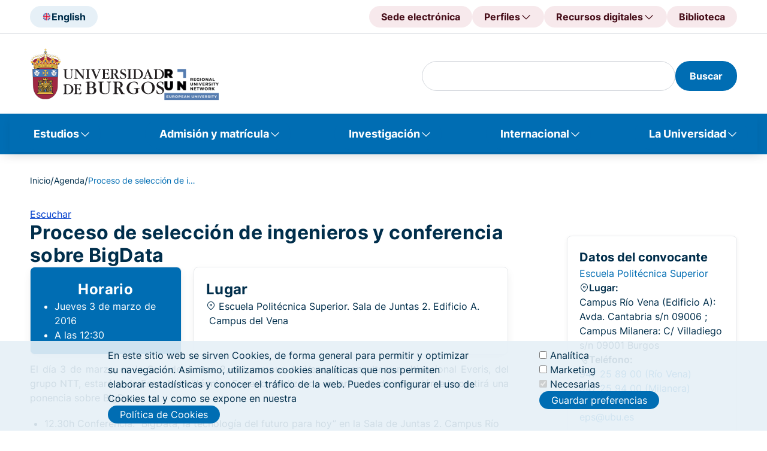

--- FILE ---
content_type: text/html; charset=UTF-8
request_url: https://www.ubu.es/agenda/proceso-de-seleccion-de-ingenieros-y-conferencia-sobre-bigdata
body_size: 22432
content:
<!DOCTYPE html>
<html lang="es" dir="ltr">
  <head>
    <meta charset="utf-8" />
<meta name="Generator" content="Drupal 10 (https://www.drupal.org)" />
<meta name="MobileOptimized" content="width" />
<meta name="HandheldFriendly" content="true" />
<meta name="viewport" content="width=device-width, initial-scale=1.0" />
<noscript><link rel="stylesheet" href="/core/themes/claro/css/components/dropbutton-noscript.css?t9khs3" />
</noscript><script type="text/javascript">
      document.addEventListener('DOMContentLoaded', function() {
        document.querySelectorAll('iframe[src*="youtube-nocookie"]').forEach(function(iframe) {
          iframe.src = iframe.src.replace('youtube-nocookie', 'youtube');
        });
      });
    </script>
<link rel="icon" href="/sites/default/files/faviconn_0.png" type="image/png" />
<link rel="alternate" hreflang="es" href="https://www.ubu.es/agenda/proceso-de-seleccion-de-ingenieros-y-conferencia-sobre-bigdata" />
<link rel="canonical" href="https://www.ubu.es/agenda/proceso-de-seleccion-de-ingenieros-y-conferencia-sobre-bigdata" />
<link rel="shortlink" href="https://www.ubu.es/node/119765" />
<script src="/sites/default/files/eu_cookie_compliance/eu_cookie_compliance.script.js?t9khs3" defer></script>

    <title>Proceso de selección de ingenieros y conferencia sobre BigData | Universidad de Burgos</title>
    <link rel="stylesheet" media="all" href="/sites/default/files/css/css_MY8pebp0e0oDBOTGMW_eFgDbsSRMwV9jXV4BoSYph2U.css?delta=0&amp;language=es&amp;theme=ubu_theme&amp;include=[base64]" />
<link rel="stylesheet" media="all" href="/sites/default/files/css/css_b_Zwx61ztCNFX67zRFpRnygE4Vg4c66uGnzvO9SV53s.css?delta=1&amp;language=es&amp;theme=ubu_theme&amp;include=[base64]" />
<link rel="stylesheet" media="all" href="/sites/default/files/css/css_yxPQJwhDdV7_OSrFrbRYi418zJDbgR_6Z9ruUfAI3qM.css?delta=2&amp;language=es&amp;theme=ubu_theme&amp;include=[base64]" />

    <script src="/sites/default/files/js/js_sezTLRhQthREdvlGALGUdyps00i7SbNgH9-EHZA5ajs.js?scope=header&amp;delta=0&amp;language=es&amp;theme=ubu_theme&amp;include=[base64]"></script>
<script src="/libraries/fontawesome/js/all.min.js?v=6.4.0" defer></script>

  </head>
  <body class="path-node page-node-type-event">
        <a href="#main-content" class="visually-hidden focusable skip-link">
      Pasar al contenido principal
    </a>
    
      <div class="page-wrapper dialog-off-canvas-main-canvas" data-off-canvas-main-canvas>
    <header class="header" id="header">
	<div class="header">
		<div class="header-upper">
			<div class="header-upper__container ubu__container">
				
    <!-- START RENDERER -->
<!-- CACHE-HIT: Yes -->
<!-- CACHE TAGS:
   * block_view
   * config:block.block.ubu_theme_headerselectordeidioma
   * config:system.menu.header-selector-idioma
   * node:27484
-->
<!-- CACHE CONTEXTS:
   * languages:language_interface
   * route.menu_active_trails:header-selector-idioma
   * theme
   * user.permissions
   * user.node_grants:view
-->
<!-- CACHE MAX-AGE: -1 -->
  
          <div class="header-upper__section">
        <div class="header__language">
                     <a class="header__language-selector button-tonal" href="/english-version" title="English">
                <img class="header__language-img" src="/sites/default/files/2024-09/UK.svg" alt="English"><span class="hidden-mobile-tablet">English</span>
            </a>
                </div>
    </div>
    

  
<!-- END RENDERER --><!-- START RENDERER -->
<!-- CACHE-HIT: Yes -->
<!-- CACHE TAGS:
   * block_view
   * config:block.block.ubu_theme_headeraccesodirecto
   * config:system.menu.header-direct-access
   * node:22677
   * node:32713
   * node:34422
-->
<!-- CACHE CONTEXTS:
   * languages:language_interface
   * route.menu_active_trails:header-direct-access
   * theme
   * user.permissions
   * user.node_grants:view
-->
<!-- CACHE MAX-AGE: -1 -->
  
      
        <div class="header__direct-access">
            <button class="header__direct-access__menu-btn button-tonal--red-right js-open-shortcuts-menu">
        Accesos directos
      </button>
      <div class="shortcuts-mobile">
        <div class="shortcuts-mobile__content"> 
          <div class="accordion js-accordion"> 
                          <div class="accordion-item"> 
                                  <button 
                    class="accordion-solo-btn" 
                    type="button" 
                    aria-expanded="false" 
                    aria-controls="accordion-body_02" 
                    id="accordion-btn_02"
                    onclick="location.href='https://sede.ubu.es/'">
                    Sede electrónica
                  </button>
                              </div>
                          <div class="accordion-item"> 
                                  <button 
                    class="accordion-btn js-accordion-btn" 
                    type="button" 
                    aria-expanded="false" 
                    aria-controls="accordion-body_02" 
                    id="accordion-btn_02">
                    Perfiles
                  </button>
                  <div 
                    class="accordion-body js-accordion-body" 
                    id="accordion-body_02" 
                    role="region" 
                    aria-labelledby="accordion-btn_02">
                    <div class="accordion-body-content">
                                              <a href="/estudiantes" title="Estudiantes">Estudiantes</a>
                                              <a href="https://www.ubu.es/personal-docente-investigador-pdi" title="PDI">PDI</a>
                                              <a href="https://www.ubu.es/personal-tecnico-de-gestion-y-de-administracion-y-servicios-ptgas" title="PTGAS">PTGAS</a>
                                              <a href="/empresas-e-instituciones" title="Empresas">Empresas</a>
                                              <a href="https://alumni.ubu.es/" title="Alumni">Alumni</a>
                                          </div>
                  </div>
                              </div>
                          <div class="accordion-item"> 
                                  <button 
                    class="accordion-btn js-accordion-btn" 
                    type="button" 
                    aria-expanded="false" 
                    aria-controls="accordion-body_02" 
                    id="accordion-btn_02">
                    Recursos digitales
                  </button>
                  <div 
                    class="accordion-body js-accordion-body" 
                    id="accordion-body_02" 
                    role="region" 
                    aria-labelledby="accordion-btn_02">
                    <div class="accordion-body-content">
                                              <a href="https://sede.ubu.es/" title="Sede electrónica">Sede electrónica</a>
                                              <a href="https://ubuvirtual.ubu.es/" title="UBUVirtual">UBUVirtual</a>
                                              <a href="https://secretariavirtual.ubu.es/" title="Secretaría virtual">Secretaría virtual</a>
                                              <a href="https://outlook.office.com/" title="Correo web">Correo web</a>
                                              <a href="https://portal.office.com/" title="Office 365">Office 365</a>
                                              <a href="https://controldepresencia.ubu.es/" title="Control de presencia">Control de presencia</a>
                                              <a href="https://portalempleado.ubu.es/ServiciosApp" title="Portal del empleado">Portal del empleado</a>
                                              <a href="https://ubunet.ubu.es/" title="UBUNET">UBUNET</a>
                                              <a href="https://sigma.ubu.es/cosmos/Controlador/?apl=Uninavs&amp;gu=s&amp;idNav=inicio&amp;NuevaSesionUsuario=true" title="SIGMA">SIGMA</a>
                                              <a href="https://investigacion.ubu.es/" title="Portal de la Investigación">Portal de la Investigación</a>
                                              <a href="https://investigacion.ges.ubu.es/Investigacion/indexInv.jsp" title="Universitas XXI - Investigación">Universitas XXI - Investigación</a>
                                              <a href="https://www.ubu.es/intranet-de-la-universidad-de-burgos" title="Intranet">Intranet</a>
                                              <a href="https://horus.ubu.es/proactivanet/portal/" title="Incidencias informáticas">Incidencias informáticas</a>
                                              <a href="https://riubu.ubu.es/" title="Repositorio Institucional (RIUBU)">Repositorio Institucional (RIUBU)</a>
                                              <a href="https://www.ubu.es/normativa/normativa-de-gobierno-de-la-universidad/boletin-oficial-de-la-ubu-boubu" title="Boletín Oficial de la UBU (BOUBU)">Boletín Oficial de la UBU (BOUBU)</a>
                                              <a href="https://portafirmas.ubu.es/pf/inbox" title="Portafirmas">Portafirmas</a>
                                              <a href="https://www.ubu.es/biblioteca-digital" title="Biblioteca digital">Biblioteca digital</a>
                                              <a href="https://www.ubu.es/servicios-de-la-universidad-de-burgos-con-cita-previa" title="Servicios con cita previa">Servicios con cita previa</a>
                                          </div>
                  </div>
                              </div>
                          <div class="accordion-item"> 
                                  <button 
                    class="accordion-solo-btn" 
                    type="button" 
                    aria-expanded="false" 
                    aria-controls="accordion-body_02" 
                    id="accordion-btn_02"
                    onclick="location.href='/biblioteca'">
                    Biblioteca
                  </button>
                              </div>
                      </div>
        </div>
      </div>
      <div class="header__direct-access__menu js-header-navigation">    
            
          <div class="header__direct-access__item">
                          <a class="header__direct-access__btn button-tonal--red" 
                 href="https://sede.ubu.es/" 
                 title="Sede electrónica">
                Sede electrónica
              </a>
                      </div>
            
          <div class="header__direct-access__item">
                          <span class="header__direct-access__btn button-tonal--red-right js-header-navigation-link">
                Perfiles
                <div class="header__direct-access__submenu js-nav-panel">
                              
      <a class="child-menu-item"
          href="/estudiantes" 
          title="Estudiantes">
        Estudiantes
      </a>
        
      <a class="child-menu-item"
          href="https://www.ubu.es/personal-docente-investigador-pdi" 
          title="PDI">
        PDI
      </a>
        
      <a class="child-menu-item"
          href="https://www.ubu.es/personal-tecnico-de-gestion-y-de-administracion-y-servicios-ptgas" 
          title="PTGAS">
        PTGAS
      </a>
        
      <a class="child-menu-item"
          href="/empresas-e-instituciones" 
          title="Empresas">
        Empresas
      </a>
        
      <a class="child-menu-item"
          href="https://alumni.ubu.es/" 
          title="Alumni">
        Alumni
      </a>
      
                </div>
              </span>
                      </div>
            
          <div class="header__direct-access__item">
                          <span class="header__direct-access__btn button-tonal--red-right js-header-navigation-link">
                Recursos digitales
                <div class="header__direct-access__submenu js-nav-panel">
                              
      <a class="child-menu-item"
          href="https://sede.ubu.es/" 
          title="Sede electrónica">
        Sede electrónica
      </a>
        
      <a class="child-menu-item"
          href="https://ubuvirtual.ubu.es/" 
          title="UBUVirtual">
        UBUVirtual
      </a>
        
      <a class="child-menu-item"
          href="https://secretariavirtual.ubu.es/" 
          title="Secretaría virtual">
        Secretaría virtual
      </a>
        
      <a class="child-menu-item"
          href="https://outlook.office.com/" 
          title="Correo web">
        Correo web
      </a>
        
      <a class="child-menu-item"
          href="https://portal.office.com/" 
          title="Office 365">
        Office 365
      </a>
        
      <a class="child-menu-item"
          href="https://controldepresencia.ubu.es/" 
          title="Control de presencia">
        Control de presencia
      </a>
        
      <a class="child-menu-item"
          href="https://portalempleado.ubu.es/ServiciosApp" 
          title="Portal del empleado">
        Portal del empleado
      </a>
        
      <a class="child-menu-item"
          href="https://ubunet.ubu.es/" 
          title="UBUNET">
        UBUNET
      </a>
        
      <a class="child-menu-item"
          href="https://sigma.ubu.es/cosmos/Controlador/?apl=Uninavs&amp;gu=s&amp;idNav=inicio&amp;NuevaSesionUsuario=true" 
          title="SIGMA">
        SIGMA
      </a>
        
      <a class="child-menu-item"
          href="https://investigacion.ubu.es/" 
          title="Portal de la Investigación">
        Portal de la Investigación
      </a>
        
      <a class="child-menu-item"
          href="https://investigacion.ges.ubu.es/Investigacion/indexInv.jsp" 
          title="Universitas XXI - Investigación">
        Universitas XXI - Investigación
      </a>
        
      <a class="child-menu-item"
          href="https://www.ubu.es/intranet-de-la-universidad-de-burgos" 
          title="Intranet">
        Intranet
      </a>
        
      <a class="child-menu-item"
          href="https://horus.ubu.es/proactivanet/portal/" 
          title="Incidencias informáticas">
        Incidencias informáticas
      </a>
        
      <a class="child-menu-item"
          href="https://riubu.ubu.es/" 
          title="Repositorio Institucional (RIUBU)">
        Repositorio Institucional (RIUBU)
      </a>
        
      <a class="child-menu-item"
          href="https://www.ubu.es/normativa/normativa-de-gobierno-de-la-universidad/boletin-oficial-de-la-ubu-boubu" 
          title="Boletín Oficial de la UBU (BOUBU)">
        Boletín Oficial de la UBU (BOUBU)
      </a>
        
      <a class="child-menu-item"
          href="https://portafirmas.ubu.es/pf/inbox" 
          title="Portafirmas">
        Portafirmas
      </a>
        
      <a class="child-menu-item"
          href="https://www.ubu.es/biblioteca-digital" 
          title="Biblioteca digital">
        Biblioteca digital
      </a>
        
      <a class="child-menu-item"
          href="https://www.ubu.es/servicios-de-la-universidad-de-burgos-con-cita-previa" 
          title="Servicios con cita previa">
        Servicios con cita previa
      </a>
      
                </div>
              </span>
                      </div>
            
          <div class="header__direct-access__item">
                          <a class="header__direct-access__btn button-tonal--red" 
                 href="/biblioteca" 
                 title="Biblioteca">
                Biblioteca
              </a>
                      </div>
              </div>
    </div>
  


  
<!-- END RENDERER -->

			</div>
		</div>
		<div class="header-middle">
			<div class="header-middle__container ubu__container">
									
    <!-- START RENDERER -->
<!-- CACHE-HIT: Yes -->
<!-- CACHE TAGS:
   * block_view
   * config:block.block.ubu_theme_headerlogoubu
   * config:system.menu.header-logo-ubu
   * node:107289
-->
<!-- CACHE CONTEXTS:
   * languages:language_interface
   * route.menu_active_trails:header-logo-ubu
   * theme
   * user.permissions
   * user.node_grants:view
-->
<!-- CACHE MAX-AGE: -1 -->
  
      
<div class="header__logo">
     
                            <a class="header__logo--ubu" href="/" title="" target="_self">
                            <img class="header__logo__img" src="/sites/default/files/2025-04/UBU_logo_0_5.svg" alt="Logo UBU">
       
        </a>
     
                            <a class="header__logo--run" href="/oficina-ubu-run-eu" title="" target="_self">
                            <img class="header__logo__img" src="/sites/default/files/2025-05/UBU-RUN-mayus-1.svg" alt="UBU-RUN">
       
        </a>
    </div>

  
<!-- END RENDERER -->

								<div class="header-middle__section">
					<div class="header__search">
						
												<!-- Formulario -->
												
						<!-- Formulario de búsqueda con los estilos del frontend -->
						<div class="header__search--desktop blocks-dropdown">
							<!-- Icono para abrir el buscador -->
																					<!-- Contenido del buscador -->
							<div class="blocks-dropdown__content js-block-dropdown-content" id="search_index" role="region" aria-labelledby="search_index" style="display: block;">
								
								<!-- Renderizar el formulario de búsqueda de Views -->
																
    <!-- START RENDERER -->
<!-- CACHE-HIT: Yes -->
<!-- CACHE TAGS:
   * block_view
   * config:block.block.ubu_theme_busquedadegooglenobiblioteca
   * block_content_view
   * block_content:12
   * config:core.entity_view_display.block_content.basic.default
-->
<!-- CACHE CONTEXTS:
   * languages:language_interface
   * theme
   * user.permissions
   * route.name.is_layout_builder_ui
-->
<!-- CACHE MAX-AGE: -1 -->
<div id="block-ubu-theme-busquedadegooglenobiblioteca" class="block block-block-content block-block-content80b4ea5f-6c06-409b-9771-dd0ab5c624a7">
  
    
      <section class="ubu_content-section">
  <div class="news-container news-container-media">
          <div class="blocks-dropdown__content js-block-dropdown-content" id="block-ubu-theme-busquedadegooglenobiblioteca"><form class="ubu-form-search" action="/resultados-de-busqueda" id="search-google-block-form"><div class="header__search-input"><div class="claro-autocomplete"><input class="form-text form-element googleInput form-element--type-text" data-drupal-selector="edit-key" type="text" id="h" name="h" value="" size="30" maxlength="128"></div></div><button class="button-filled" type="submit"><span>Buscar</span></button></form></div>
      </div>
</section>

  </div>

<!-- END RENDERER -->

								
								<!-- Botón de búsqueda -->

								<!-- Lo más buscado -->
								<div class="header__search__content">
																		<ul class="header__search__list list-2col">
										
    <!-- START RENDERER -->
<!-- CACHE-HIT: Yes -->
<!-- CACHE TAGS:
   * block_view
   * config:block.block.ubu_theme_lomasbuscado
   * config:system.menu.lo-mas-buscado
   * node:22677
   * node:887
   * node:892
   * node:94157
   * node:34422
   * node:12173
   * node:8162
   * node:366
   * node:62710
-->
<!-- CACHE CONTEXTS:
   * languages:language_interface
   * route.menu_active_trails:lo-mas-buscado
   * theme
   * user.permissions
   * user.node_grants:view
-->
<!-- CACHE MAX-AGE: -1 -->
<nav role="navigation" aria-labelledby="block-ubu-theme-lomasbuscado-menu" id="block-ubu-theme-lomasbuscado" class="block block-menu menu--lo-mas-buscado">
      
  <h2 id="block-ubu-theme-lomasbuscado-menu">Lo más buscado</h2>
  

        

                                                                                                                
<nav role="navigation" aria-labelledby="block-ubu-theme-lomasbuscado-menu" id="block-ubu-theme-lomasbuscado" class="block-menu-content">
  
      <ul class="menu">
      <p class="data-title">Más visitados</p>
              <li class="most-visited menu__item">
          <a href="/estudiantes" data-drupal-link-system-path="node/22677">Portal de estudiantes</a>
        </li>
              <li class="most-visited menu__item">
          <a href="/estudios" data-drupal-link-system-path="node/887">Oferta de estudios</a>
        </li>
              <li class="most-visited menu__item">
          <a href="/titulos-online" data-drupal-link-system-path="node/892">Títulos online</a>
        </li>
              <li class="most-visited menu__item">
          <a href="/titulos-propios/oferta-de-titulos-propios-por-ambito-de-conocimiento" data-drupal-link-system-path="node/94157">Títulos propios</a>
        </li>
              <li class="most-visited menu__item">
          <a href="/biblioteca" data-drupal-link-system-path="node/34422">Biblioteca</a>
        </li>
              <li class="most-visited menu__item">
          <a href="/vicerrectorado-de-docencia-y-ensenanza-digital/ordenacion-academica/calendarios-academicos">Calendario académicos</a>
        </li>
              <li class="most-visited menu__item">
          <a href="/ayudas-y-becas" data-drupal-link-system-path="node/12173">Ayudas y becas</a>
        </li>
              <li class="most-visited menu__item">
          <a href="/trabaja-en-la-ubu" data-drupal-link-system-path="node/8162">Trabaja en la UBU</a>
        </li>
          </ul>
  
      <ul class="menu">
      <p class="data-title">Recomendados</p>
              <li class="recommended menu__item">
          <a href="/acceso-admision-y-matricula/tramites-academicos/traslado-de-expediente" data-drupal-link-system-path="node/366">Traslado de Expediente</a>
        </li>
              <li class="recommended menu__item">
          <a href="https://investigacion.ubu.es/">Portal de la Investigación</a>
        </li>
              <li class="recommended menu__item">
          <a href="/te-interesa" data-drupal-link-system-path="node/62710">Portal de convocatorias</a>
        </li>
              <li class="recommended menu__item">
          <a href="https://www3.ubu.es/ubucevblog/">Blog UBUCEV</a>
        </li>
              <li class="recommended menu__item">
          <a href="/servicio-de-informatica-y-comunicaciones/documentacion-de-ayuda/office-365">Ayuda Office 365</a>
        </li>
              <li class="recommended menu__item">
          <a href="/servicio-de-informatica-y-comunicaciones/documentacion-de-ayuda/office-365/correo-electronico">Configuración del correo electrónico</a>
        </li>
          </ul>
  
</nav>

  </nav>

<!-- END RENDERER -->

									</ul>
								</div>
							</div>
						</div>
						<div class="header__search--mobile">
							<button class="button-tonal" aria-label="Search" type="submit">
							<span class="icon-search"></span>
							</button>
						</div>

											</div>
                              					<div class="navigation-mobile-wrapper js-open-navigation-mobile">
            			<!-- START RENDERER -->
<!-- CACHE-HIT: Yes -->
<!-- CACHE TAGS:
   * block_view
   * config:block.block.ubu_theme_navegacionprincipal_movil
   * config:system.menu.main
   * node:887
   * node:922
   * node:14439
   * node:5399
   * node:30136
   * node:892
   * node:93454
   * node:93451
   * node:93452
   * node:101787
   * node:93456
   * node:8405
   * node:38758
   * node:38757
   * node:129917
   * node:63742
   * node:130049
   * node:22677
   * node:12173
   * node:346
   * node:10084
   * node:14510
   * node:8041
   * node:39381
   * node:340
   * node:341
   * node:348
   * node:350
   * node:351
   * node:352
   * node:344
   * node:353
   * node:354
   * node:29367
   * node:364
   * node:358
   * node:345
   * node:359
   * node:360
   * node:29369
   * node:27210
   * node:7742
   * node:8461
   * node:130058
   * node:6049
   * node:368
   * node:29376
   * node:5664
   * node:2132
   * node:733
   * node:8117
   * node:2117
   * node:1281
   * node:1282
   * node:52102
   * node:8868
   * node:7412
   * node:7732
   * node:1809
   * node:29293
   * node:33179
   * node:1283
   * node:6904
   * node:50684
   * node:1284
   * node:29381
   * node:6172
   * node:1285
   * node:34422
   * node:51007
   * node:51009
   * node:51010
   * node:51011
   * node:38569
   * node:38570
   * node:26517
   * node:26769
   * node:27335
   * node:33202
   * node:38576
   * node:8497
   * node:38534
   * node:7750
   * node:7932
   * node:130071
   * node:22524
   * node:22680
   * node:2036
   * node:2037
   * node:33382
   * node:51638
   * node:17090
   * node:35835
   * node:8162
   * node:32713
   * node:10797
   * node:43833
   * node:2039
   * node:8835
   * node:2062
   * node:33293
   * node:8838
   * node:33387
   * node:2038
   * node:1335
   * node:1387
   * node:22551
   * node:51429
   * node:1109
   * node:21758
-->
<!-- CACHE CONTEXTS:
   * languages:language_interface
   * route.menu_active_trails:main
   * theme
   * user.permissions
   * user.node_grants:view
-->
<!-- CACHE MAX-AGE: -1 -->
<button class="button-square navigation-btn" aria-label="Open menu">
	<span class="icon-navigation" aria-hidden="true"></span>
</button>
<div class="navigation-mobile">
	<div class="navigation-mobile-title">
		<div class="heading">
			<div class="heading-title">
				<h3 class="h3">Menú</h3>
			</div>
		</div>
		<p class="title-description">Navega....</p>
	</div>
						
	<h2 class="visually-hidden" id="block-ubu-theme-navegacionprincipal-movil-menu">Navegación principal móvil</h2>
	

		        <div class="navigation-mobile-content">
            <div class="accordion js-accordion"> 
		        
                      <div class="accordion-item">
          <button class="accordion-btn js-accordion-btn" type="button" aria-expanded="false" aria-controls="accordion-body-1" id="accordion-btn-1">
            Estudios
          </button>
                      <div class="accordion-body js-accordion-body" id="accordion-body-1" role="region" aria-labelledby="accordion-btn-1">
              <div class="accordion-body-content">
                                      <a href="/estudios/titulos-oficiales">Títulos oficiales</a>
                        <a href="https://www.ubu.es/titulos-propios">Títulos propios</a>
                        <a href="https://www.ubu.es/estudios/formacion-permanente">Formación permanente</a>
                        <a href="/estudios/estudios-transversales">Estudios transversales</a>
                        <a href="/estudios/enlaces-de-interes">Enlaces de interés</a>
            
              </div>
            </div>
                  </div>
                        <div class="accordion-item">
          <button class="accordion-btn js-accordion-btn" type="button" aria-expanded="false" aria-controls="accordion-body-2" id="accordion-btn-2">
            Admisión y matrícula
          </button>
                      <div class="accordion-body js-accordion-body" id="accordion-body-2" role="region" aria-labelledby="accordion-btn-2">
              <div class="accordion-body-content">
                                      <a href="/acceso-admision-y-matricula/acceso">Pruebas de acceso</a>
                        <a href="/acceso-admision-y-matricula/admision">Admisión</a>
                        <a href="/acceso-admision-y-matricula/matricula">Matrícula</a>
                        <a href="/acceso-admision-y-matricula/enlaces-de-interes">Enlaces de interés</a>
            
              </div>
            </div>
                  </div>
                        <div class="accordion-item">
          <button class="accordion-btn js-accordion-btn" type="button" aria-expanded="false" aria-controls="accordion-body-3" id="accordion-btn-3">
            Investigación
          </button>
                      <div class="accordion-body js-accordion-body" id="accordion-body-3" role="region" aria-labelledby="accordion-btn-3">
              <div class="accordion-body-content">
                                      <a href="/investigacion/investigar-en-la-ubu">Investigar en la UBU</a>
                        <a href="/investigacion/convocatorias-y-ayudas">Convocatorias y ayudas</a>
                        <a href="/investigacion/resultados-de-la-investigacion">Resultados de la Investigación</a>
                        <a href="/investigacion/soporte-al-investigador">Soporte al investigador</a>
                        <a href="/divulgacion-cientifica-ucci-ubu">Divulgación científica - UCC+i</a>
            
              </div>
            </div>
                  </div>
                        <div class="accordion-item">
          <button class="accordion-btn js-accordion-btn" type="button" aria-expanded="false" aria-controls="accordion-body-4" id="accordion-btn-4">
            Internacional
          </button>
                      <div class="accordion-body js-accordion-body" id="accordion-body-4" role="region" aria-labelledby="accordion-btn-4">
              <div class="accordion-body-content">
                                      <a href="/internacional/movilidad-internacional">Movilidad internacional</a>
                        <a href="/internacional/cursos-internacionales">Cursos internacionales</a>
                        <a href="/centro-de-cooperacion-y-accion-solidaria">Cooperación internacional al desarrollo</a>
                        <a href="/internacional/enlaces-de-interes">Enlaces de interés</a>
            
              </div>
            </div>
                  </div>
                        <div class="accordion-item">
          <button class="accordion-btn js-accordion-btn" type="button" aria-expanded="false" aria-controls="accordion-body-5" id="accordion-btn-5">
            La Universidad
          </button>
                      <div class="accordion-body js-accordion-body" id="accordion-body-5" role="region" aria-labelledby="accordion-btn-5">
              <div class="accordion-body-content">
                                      <a href="/la-universidad/la-ubu">La UBU</a>
                        <a href="/la-universidad/organizacion">Organización</a>
                        <a href="/la-universidad/vida-universitaria">Vida Universitaria</a>
            
              </div>
            </div>
                  </div>
            

            </div>
        </div>
		</div>

<!-- END RENDERER -->
						
					</div>
				</div>

			</div>
		</div>
		<nav class="navigation">
			
    <!-- START RENDERER -->
<!-- CACHE-HIT: Yes -->
<!-- CACHE TAGS:
   * block_view
   * config:block.block.ubu_theme_navegacionprincipal
   * config:system.menu.main
   * node:887
   * node:922
   * node:14439
   * node:5399
   * node:30136
   * node:892
   * node:93454
   * node:93451
   * node:93452
   * node:101787
   * node:93456
   * node:8405
   * node:38758
   * node:38757
   * node:129917
   * node:63742
   * node:130049
   * node:22677
   * node:12173
   * node:346
   * node:10084
   * node:14510
   * node:8041
   * node:39381
   * node:340
   * node:341
   * node:348
   * node:350
   * node:351
   * node:352
   * node:344
   * node:353
   * node:354
   * node:29367
   * node:364
   * node:358
   * node:345
   * node:359
   * node:360
   * node:29369
   * node:27210
   * node:7742
   * node:8461
   * node:130058
   * node:6049
   * node:368
   * node:29376
   * node:5664
   * node:2132
   * node:733
   * node:8117
   * node:2117
   * node:1281
   * node:1282
   * node:52102
   * node:8868
   * node:7412
   * node:7732
   * node:1809
   * node:29293
   * node:33179
   * node:1283
   * node:6904
   * node:50684
   * node:1284
   * node:29381
   * node:6172
   * node:1285
   * node:34422
   * node:51007
   * node:51009
   * node:51010
   * node:51011
   * node:38569
   * node:38570
   * node:26517
   * node:26769
   * node:27335
   * node:33202
   * node:38576
   * node:8497
   * node:38534
   * node:7750
   * node:7932
   * node:130071
   * node:22524
   * node:22680
   * node:2036
   * node:2037
   * node:33382
   * node:51638
   * node:17090
   * node:35835
   * node:8162
   * node:32713
   * node:10797
   * node:43833
   * node:2039
   * node:8835
   * node:2062
   * node:33293
   * node:8838
   * node:33387
   * node:2038
   * node:1335
   * node:1387
   * node:22551
   * node:51429
   * node:1109
   * node:21758
-->
<!-- CACHE CONTEXTS:
   * languages:language_interface
   * route.menu_active_trails:main
   * theme
   * user.permissions
   * user.node_grants:view
-->
<!-- CACHE MAX-AGE: -1 -->
<nav class="navigation js-main-navigation js-header-backdrop" id="main-menu" role="navigation" tabindex="-1" aria-label="Menú principal">
  <div class="ubu__container-fluid">
                      
    <h2 class="visually-hidden" id="block-ubu-theme-navegacionprincipal-menu">Navegación principal</h2>
    

              
              <ul class="navigation__list">
                      <li class="navigation__list-item js-main-navigation-link">
          <span class="navigation__list-item-link" aria-expanded="false" role="none"><a href="/estudios" data-drupal-link-system-path="node/887">Estudios</a></span>
          <div class="nav-panel js-nav-panel">
            <div class="nav-panel__heading">
              <p class="nav-panel__heading-title">Estudios</p>
              <p class="nav-panel__heading-description"></p>
            </div>
            <div class="nav-panel__content">
                                      
                                                        <div class="nav-panel__content-data">
            <div class="data-title"><a href="/estudios/titulos-oficiales" data-drupal-link-system-path="node/922">Títulos oficiales</a></div>
            <div class="data-list">
                                    
                                        <a href="/grados-ordenados-por-ramas-de-conocimiento" aria-label="Grados de la UBU" data-drupal-link-system-path="node/14439">Grados</a>
                                                  <a href="/estudios/titulos-oficiales/masteres-universitarios-oficiales" other_column="0" delete_link="0" separate_menu="0" special_menu="0" aria-label="Másteres de la UBU" data-drupal-link-system-path="node/5399">Másteres</a>
                                                  <a href="/doctorados" aria-label="Doctorados" data-drupal-link-system-path="node/30136">Doctorados</a>
                                                  <a href="/titulos-online" aria-label="Títulos online de la UBU" data-drupal-link-system-path="node/892">Títulos online</a>
                        
                          </div>
          </div>
                                                                  <div class="nav-panel__content-data">
            <div class="data-title"><a href="https://www.ubu.es/titulos-propios">Títulos propios</a></div>
            <div class="data-list">
                                    
                                        <a href="/titulos-propios-por-categoria/grados-propios" data-drupal-link-system-path="node/93454">Grados propios</a>
                                                  <a href="/titulos-propios-por-categoria/masteres-de-formacion-permanente" data-drupal-link-system-path="node/93451">Másteres de Formación Permanente</a>
                                                  <a href="/titulos-propios-por-categoria/diploma-de-experto" data-drupal-link-system-path="node/93452">Diploma de Experto</a>
                                                  <a href="/titulos-propios/microcredenciales-universitarias" data-drupal-link-system-path="node/101787">Microcredenciales</a>
                                                  <a href="/titulos-propios-por-categoria/otros-titulos-de-formacion-continua" data-drupal-link-system-path="node/93456">Otros títulos de formación continua</a>
                        
                          </div>
          </div>
                                                                  <div class="nav-panel__content-data">
            <div class="data-title"><a href="https://www.ubu.es/estudios/formacion-permanente">Formación permanente</a></div>
            <div class="data-list">
                                    
                                        <a href="https://www.ubu.es/centro-de-lenguas-modernas-modern-language-centre">Cursos de idiomas</a>
                                                  <a href="/centro-internacional-del-espanol" data-drupal-link-system-path="node/8405">Cursos de Español</a>
                                                  <a href="https://www.ubu.es/ubuabierta-cursos-de-extension-universitaria">Cursos de UBUAbierta</a>
                                                  <a href="https://www.ubu.es/formacion-para-mayores">Formación para mayores</a>
                                                  <a href="/cursos-de-verano-de-la-universidad-de-burgos" aria-label="Cursos de verano de la UBU UBUAbierta" data-drupal-link-system-path="node/38758">Cursos de verano</a>
                                                  <a href="/ubuabierta-cursos-de-extension-universitaria/xi-campus-futbol-sala-universidad-de-burgos-verano-2025-ubuabierta" aria-label="Campus infantiles UBUAbierta" data-drupal-link-system-path="node/38757">Campus infantiles</a>
                        
                          </div>
          </div>
                                                                  <div class="nav-panel__content-data">
            <div class="data-title"><a href="/estudios/estudios-transversales" data-drupal-link-system-path="node/129917">Estudios transversales</a></div>
            <div class="data-list">
                                    
                                        <a href="https://www.ubu.es/curso-de-formacion-pedagogica-y-didactica-semipresencial" other_column="0" delete_link="0" separate_menu="0" special_menu="0" aria-label="Curso de Formación Pedagógica y Didáctica de la UBU">Curso de Formación Pedagógica y Didáctica</a>
                                                  <a href="/diploma-en-desarrollo-humano-sostenible" aria-label="Diploma en Desarrollo Humano Sostenible de la UBU" data-drupal-link-system-path="node/63742">Diploma en Desarrollo Humano Sostenible</a>
                                                  <a href="https://www.ubu.es/oficina-ubu-run-eu">Formación RUN-EU</a>
                                                  <a href="https://www.ubu.es/programa-aprendizaje-servicio" other_column="0" delete_link="0" separate_menu="0" special_menu="0" aria-label="Programa Aprendizaje Servicio UBU">Programa Aprendizaje Servicio</a>
                                                  <a href="https://www.ubu.es/servicio-de-relaciones-internacionales/internacionalizacion-en-casa/certificado-de-meritos-internacionales-cim">Certificado de Méritos Internacionales (CIM)</a>
                        
                          </div>
          </div>
                                                                  <div class="nav-panel__content-data">
            <div class="data-title"><a href="/estudios/enlaces-de-interes" data-drupal-link-system-path="node/130049">Enlaces de interés</a></div>
            <div class="data-list">
                                    
                                        <a href="/estudiantes" aria-label="Atención al estudiante UBU" data-drupal-link-system-path="node/22677">Atención al estudiante</a>
                                                  <a href="/ayudas-y-becas" aria-label="Portal de Ayudas y becas UBU" data-drupal-link-system-path="node/12173">Ayudas y becas</a>
                                                  <a href="https://www.ubu.es/acceso-admision-y-matricula/tramites-academicos/expedicion-de-titulos" other_column="0" delete_link="0" separate_menu="0" special_menu="0" aria-label="Expedición de títulos principal">Expedición de títulos</a>
                                                  <a href="/acceso-admision-y-matricula/tramites-academicos" aria-label="Trámites académicos UBU" data-drupal-link-system-path="node/346">Trámites académicos</a>
                                                  <a href="/ubuempleo" aria-label="Portal de Prácticas y empleo UBU" data-drupal-link-system-path="node/10084">Prácticas y empleo</a>
                                                  <a href="/vicerrectorado-de-docencia-y-profesorado/ordenacion-academica/calendarios-academicos" other_column="0" delete_link="0" separate_menu="0" special_menu="0" aria-label="Calendario académico UBU" data-drupal-link-system-path="node/14510">Calendario académico</a>
                                                  <a href="/la-universidad/organizacion/centros-y-departamentos" other_column="0" delete_link="0" separate_menu="0" special_menu="0" aria-label="Centros y Departamentos UBU" data-drupal-link-system-path="node/8041">Centros y Departamentos</a>
                                                  <a href="/vicerrectorado-de-docencia-y-profesorado/acceso-al-curriculum-abreviado-del-profesorado-de-la-ubu" title="Acceso al curriculum abreviado del profesorado de la UBU" data-drupal-link-system-path="node/39381">Breve CV del profesorado</a>
                        
                          </div>
          </div>
                            
                          </div>
                                                                                                                                                                                                            
                                    </div>
        </li>
                        <li class="navigation__list-item js-main-navigation-link">
          <span class="navigation__list-item-link" aria-expanded="false" role="none"><a href="/acceso-admision-y-matricula" title=" " data-drupal-link-system-path="node/340">Admisión y matrícula</a></span>
          <div class="nav-panel js-nav-panel">
            <div class="nav-panel__heading">
              <p class="nav-panel__heading-title">Admisión y matrícula</p>
              <p class="nav-panel__heading-description"> </p>
            </div>
            <div class="nav-panel__content">
                                      
                                                        <div class="nav-panel__content-data">
            <div class="data-title"><a href="/acceso-admision-y-matricula/acceso" data-drupal-link-system-path="node/341">Pruebas de acceso</a></div>
            <div class="data-list">
                                    
                                        <a href="/acceso-admision-y-matricula/acceso/prueba-de-acceso-ensenanzas-universitarias-bachillerato-ciclos-formativos-de-grado-superior" aria-label="Acceso Bachillerato UBU" data-drupal-link-system-path="node/348">Bachillerato</a>
                                                  <a href="/acceso-admision-y-matricula/acceso/pruebas-de-acceso-mayores-de-25-anos" aria-label="Acceso Mayores de 25 años UBU" data-drupal-link-system-path="node/350">Mayores de 25 años</a>
                                                  <a href="/acceso-admision-y-matricula/acceso/pruebas-de-acceso-mayores-de-45-anos" aria-label="Acceso Mayores de 45 años UBU" data-drupal-link-system-path="node/351">Mayores de 45 años</a>
                                                  <a href="/acceso-admision-y-matricula/acceso/acceso-experiencia-laboral-y-profesional-mayores-de-40-anos" aria-label="Acceso Mayores de 40 años (experiencia laboral y profesional) UBU" data-drupal-link-system-path="node/352">Mayores de 40 años (experiencia laboral y profesional)</a>
                        
                          </div>
          </div>
                                                                  <div class="nav-panel__content-data">
            <div class="data-title"><a href="/acceso-admision-y-matricula/admision" data-drupal-link-system-path="node/344">Admisión</a></div>
            <div class="data-list">
                                    
                                        <a href="/acceso-admision-y-matricula/admision/admision-grado" aria-label="Grados UBU Admisión" data-drupal-link-system-path="node/353">Grados</a>
                                                  <a href="/acceso-admision-y-matricula/admision/acceso-y-admision-master" other_column="0" delete_link="0" separate_menu="0" special_menu="0" aria-label="Másteres UBU Admisión" data-drupal-link-system-path="node/354">Másteres</a>
                                                  <a href="/escuela-de-doctorado/preinscripcion-y-admision-doctorado-curso-academico-20252026" aria-label="Doctorados UBU Admisión" data-drupal-link-system-path="node/29367">Doctorados</a>
                                                  <a href="/acceso-admision-y-matricula/admision/estudiantes-visitantes" other_column="0" delete_link="0" separate_menu="0" special_menu="0" aria-label="Estudiantes visitantes UBU Admisión" data-drupal-link-system-path="node/364">Estudiantes visitantes</a>
                                                  <a href="https://www.ubu.es/estudios/oferta-de-estudios/titulos-propios/informacion-general-tramites-administrativos" title="Admisión a Títulos propios">Títulos propios</a>
                                                  <a href="/acceso-admision-y-matricula/admision/estudiantes-con-estudios-extranjeros" other_column="0" delete_link="0" separate_menu="0" special_menu="0" aria-label="Estudiantes con estudios extranjeros UBU Admisión" data-drupal-link-system-path="node/358">Estudiantes con estudios extranjeros</a>
                        
                          </div>
          </div>
                                                                  <div class="nav-panel__content-data">
            <div class="data-title"><a href="/acceso-admision-y-matricula/matricula" data-drupal-link-system-path="node/345">Matrícula</a></div>
            <div class="data-list">
                                    
                                        <a href="/acceso-admision-y-matricula/matricula/matricula-de-grado" aria-label="Grados Matrícula UBU" data-drupal-link-system-path="node/359">Grados</a>
                                                  <a href="/acceso-admision-y-matricula/matricula/matricula-de-master" aria-label="Másteres Matrícula UBU" data-drupal-link-system-path="node/360">Másteres</a>
                                                  <a href="/escuela-de-doctorado/matricula-de-doctorado" other_column="0" delete_link="0" separate_menu="0" special_menu="0" aria-label="Doctorado Matrícula UBU" data-drupal-link-system-path="node/29369">Doctorado</a>
                                                  <a href="https://www.ubu.es/diploma-en-desarrollo-humano-sostenible/matricula" other_column="0" delete_link="0" separate_menu="0" special_menu="0" aria-label="Diploma en Desarrollo Humano Sostenible Matrícula UBU">Diploma en Desarrollo Humano Sostenible</a>
                                                  <a href="https://secretariavirtual.ubu.es/" other_column="0" delete_link="0" separate_menu="0" special_menu="0" aria-label="Títulos propios Matrícula UBU">Títulos propios</a>
                                                  <a href="/servicio-de-relaciones-internacionales/estudiantes-internacionales/estudiantes-de-intercambio-erasmus-y-otros-programas-internacionales/nominacion-registro-y-matricula" other_column="0" delete_link="0" separate_menu="0" special_menu="0" aria-label="Estudiantes internacionales Matrícula UBU" data-drupal-link-system-path="node/27210">Estudiantes internacionales</a>
                                                  <a href="https://www.ubu.es/ubuabierta-cursos-de-extension-universitaria/cursos-ubuabierta/matricularse-de-un-curso-de-ubuabierta" other_column="0" delete_link="0" separate_menu="0" special_menu="0" aria-label="Cursos presenciales y online Matrícula UBU">Cursos presenciales y online</a>
                                                  <a href="https://www.ubu.es/cursos-de-verano-de-la-universidad-de-burgos/matricula-de-los-cursos-de-verano" other_column="0" delete_link="0" separate_menu="0" special_menu="0" aria-label="Cursos de verano Matrícula UBU">Cursos de verano</a>
                                                  <a href="/centro-de-lenguas-modernas-modern-language-centre" aria-label="Cursos de idiomas Matrícula UBU" data-drupal-link-system-path="node/7742">Cursos de idiomas</a>
                                                  <a href="/centro-internacional-del-espanol/cursos-de-espanol/matricula" other_column="0" delete_link="0" separate_menu="0" special_menu="0" aria-label="Cursos internacionales. Cursos de español Matrícula UBU" data-drupal-link-system-path="node/8461">Cursos internacionales. Cursos de español</a>
                        
                          </div>
          </div>
                                                                  <div class="nav-panel__content-data">
            <div class="data-title"><a href="/acceso-admision-y-matricula/enlaces-de-interes" data-drupal-link-system-path="node/130058">Enlaces de interés</a></div>
            <div class="data-list">
                                    
                                        <a href="/ayudas-y-becas" other_column="0" delete_link="0" separate_menu="0" special_menu="0" aria-label="Portal Ayudas y becas Acceso, admisión y matrícula UBU" data-drupal-link-system-path="node/12173">Ayudas y becas</a>
                                                  <a href="https://www.ubu.es/secretaria-general/como-usar-el-registro-electronico" other_column="0" delete_link="0" separate_menu="0" special_menu="0">Cómo usar el registro electrónico</a>
                                                  <a href="/acceso-admision-y-matricula/tramites-academicos" other_column="0" delete_link="0" separate_menu="0" special_menu="0" aria-label="Trámites académicos Acceso, admisión, matrícula UBU" data-drupal-link-system-path="node/346">Trámites académicos</a>
                                                  <a href="https://www.ubu.es/acceso-admision-y-matricula/tramites-academicos/traslado-de-expediente" other_column="0" delete_link="0" separate_menu="0" special_menu="0" aria-label="Traslado de expediente menú principal">Traslado de expediente</a>
                                                  <a href="/acceso-admision-y-matricula/tramites-academicos/expedicion-de-titulos" other_column="0" delete_link="0" separate_menu="0" special_menu="0" aria-label="Expedición de títulos y SET Acceso, admisión, matrícula UBU" data-drupal-link-system-path="node/6049">Expedición de títulos</a>
                                                  <a href="/acceso-admision-y-matricula/tramites-academicos/reconocimiento-de-creditos" other_column="0" delete_link="0" separate_menu="0" special_menu="0" aria-label="Reconocimiento de créditos Acceso, admisión, matrícula UBU" data-drupal-link-system-path="node/368">Reconocimiento de créditos</a>
                                                  <a href="/escuela-de-doctorado/tesis-doctoral" other_column="0" delete_link="0" separate_menu="0" special_menu="0" aria-label="Tesis doctoral Acceso, admisión y matrícula UBU" data-drupal-link-system-path="node/29376">Tesis doctoral</a>
                                                  <a href="/servicio-de-gestion-academica/normativa-en-gestion-academica" other_column="0" delete_link="0" separate_menu="0" special_menu="0" aria-label="Normativa académica Acceso, admisión, matrícula UBU" data-drupal-link-system-path="node/5664">Normativa académica</a>
                                                  <a href="/servicio-de-gestion-academica/servicios-de-gestion-academica/seguro-escolar" other_column="0" delete_link="0" separate_menu="0" special_menu="0" aria-label="Seguro escolar Acceso, admisión, matrícula UBU" data-drupal-link-system-path="node/2132">Seguro escolar</a>
                                                  <a href="/acceso-admision-y-matricula/matricula/matricula-de-grado/seguro" aria-label="Seguro de accidentes Acceso, admisión y matrícula UBU" data-drupal-link-system-path="node/733">Seguro de accidentes</a>
                                                  <a href="/servicio-de-gestion-academica/servicios-de-gestion-academica/tarjeta-universitaria-inteligente" other_column="0" delete_link="0" separate_menu="0" special_menu="0" aria-label="Tarjeta Universitaria Inteligente Acceso, admisión, matrícula UBU" data-drupal-link-system-path="node/8117">Tarjeta Universitaria Inteligente</a>
                                                  <a href="/servicio-de-gestion-academica" other_column="0" delete_link="0" separate_menu="0" special_menu="1" aria-label="Más información Acceso, admisión, matrícula UBU" data-drupal-link-system-path="node/2117">Más información</a>
                        
                          </div>
          </div>
                            
                          </div>
                                                                                                                                                                              
                                    </div>
        </li>
                        <li class="navigation__list-item js-main-navigation-link">
          <span class="navigation__list-item-link" aria-expanded="false" role="none"><a href="/investigacion" data-drupal-link-system-path="node/1281">Investigación</a></span>
          <div class="nav-panel js-nav-panel">
            <div class="nav-panel__heading">
              <p class="nav-panel__heading-title">Investigación</p>
              <p class="nav-panel__heading-description"></p>
            </div>
            <div class="nav-panel__content">
                                      
                                                        <div class="nav-panel__content-data">
            <div class="data-title"><a href="/investigacion/investigar-en-la-ubu" data-drupal-link-system-path="node/1282">Investigar en la UBU</a></div>
            <div class="data-list">
                                    
                                        <a href="https://investigacion.ubu.es/investigadores" other_column="0" delete_link="0" separate_menu="0" special_menu="0">Investigadores/as</a>
                                                  <a href="https://www.ubu.es/sites/default/files/portal/files/plan_estrategico_de_investigacion_transferencia_del_conocimiento_e_innovacion_2025-2027.pdf">Plan Estratégico 2025-2027</a>
                                                  <a href="/otri-transferencia/grupos-de-investigacion-y-unidades-de-investigacion-consolidada" other_column="0" delete_link="0" separate_menu="0" special_menu="0" aria-label="Grupos de investigación y Unidades de Investigación Consolidada UBU" data-drupal-link-system-path="node/52102">Grupos de investigación y Unidades de Investigación Consolidada</a>
                                                  <a href="https://www.ubu.es/investigacion/investigar-en-la-ubu/estructuras-singulares-de-investigacion" other_column="0" delete_link="0" separate_menu="0" special_menu="0">Estructuras Singulares de Investigación</a>
                                                  <a href="/servicio-de-gestion-de-la-investigacion" other_column="0" delete_link="0" separate_menu="0" special_menu="0" aria-label="Gestión de la investigación UBU" data-drupal-link-system-path="node/8868">Gestión de la investigación</a>
                                                  <a href="/otri-transferencia" data-drupal-link-system-path="node/7412">OTRI-Transferencia</a>
                                                  <a href="/ubuemprende" aria-label="UBUEmprende Servicio de Empleo UBU" data-drupal-link-system-path="node/7732">UBUEmprende</a>
                                                  <a href="/parque-cientifico-tecnologico" aria-label="Parque Científico Tecnológico UBU" data-drupal-link-system-path="node/1809">Parque Científico Tecnológico</a>
                                                  <a href="/escuela-de-doctorado" other_column="0" delete_link="0" separate_menu="0" special_menu="0" aria-label="Escuela de Doctorado" data-drupal-link-system-path="node/29293">Escuela de Doctorado</a>
                                                  <a href="/iccram" aria-label="International Center in Critical Raw Materials for Advanced Industrial Technologies (ICCRAM) UBU" data-drupal-link-system-path="node/33179">International Center in Critical Raw Materials for Advanced Industrial Technologies (ICCRAM)</a>
                                                  <a href="https://www.ubu.es/international-research-center-rural-development" other_column="0" delete_link="0" separate_menu="0" special_menu="0">International Research Center in Rural Development</a>
                                                  <a href="https://www.ubu.es/centro-de-investigacion-en-patogenos-emergentes-y-salud-global" other_column="0" delete_link="0" separate_menu="0" special_menu="0">Centro de Investigación en Patógenos Emergentes y Salud Global</a>
                                                  <a href="https://www.ubu.es/human-resources-strategy-researchers-hrs4r" other_column="0" delete_link="0" separate_menu="0" special_menu="0" aria-label="HRS4R - Human Resources Strategy for Researchers UBU">HRS4R - Human Resources Strategy for Researchers</a>
                                                  <a href="https://www.ubu.es/investigacion/investigar-en-la-ubu/unidad-asociada-de-idi-al-csic-vidrio-y-materiales-del-patrimonio-cultural-vimpac" other_column="0" delete_link="0" separate_menu="0" special_menu="0" aria-label="VIMPAC: Unidad Asociada de I+D+i al CSIC UBU">VIMPAC: Unidad Asociada de I+D+i al CSIC</a>
                        
                          </div>
          </div>
                                                                  <div class="nav-panel__content-data">
            <div class="data-title"><a href="/investigacion/convocatorias-y-ayudas" data-drupal-link-system-path="node/1283">Convocatorias y ayudas</a></div>
            <div class="data-list">
                                    
                                        <a href="https://www.ubu.es/te-interesa?keys=&amp;category=122&amp;recipients=&amp;date=&amp;end=">Programa propio</a>
                                                  <a href="https://www.ubu.es/te-interesa?keys=&amp;category=123&amp;recipients=&amp;date=&amp;end=">Adscritas a proyectos</a>
                                                  <a href="https://investigacion.ges.ubu.es/Investigacion/publico/convocatorias/EditarConsultaEntidadCv.do?modulo=cur&amp;inicioNav=1" other_column="0" delete_link="0" separate_menu="0" special_menu="0" aria-label="Otras convocatorias de investigación UBU">Otras convocatorias de investigación</a>
                                                  <a href="/ubuemprende/convocatorias-y-ayudas/convocatorias-prototipo" aria-label="Emprendimiento Ayudas y becas investigación UBU" data-drupal-link-system-path="node/6904">Emprendimiento</a>
                                                  <a href="/investigacion/convocatorias-y-ayudas/fondos-de-la-ue" other_column="0" delete_link="0" separate_menu="0" special_menu="0" aria-label="Fondos de la UE Ayudas y becas investigación UBU" data-drupal-link-system-path="node/50684">Fondos de la UE</a>
                        
                          </div>
          </div>
                                                                  <div class="nav-panel__content-data">
            <div class="data-title"><a href="/investigacion/resultados-de-la-investigacion" data-drupal-link-system-path="node/1284">Resultados de la Investigación</a></div>
            <div class="data-list">
                                    
                                        <a href="https://investigacion.ubu.es/" other_column="0" delete_link="0" separate_menu="0" special_menu="0" aria-label="Portal de la Investigación UBU menú principal">Portal de la Investigación</a>
                                                  <a href="https://portalcienciaytecnologia.jcyl.es/" other_column="0" delete_link="0" separate_menu="0" special_menu="0">Portal de Ciencia y Tecnología de Castilla y León</a>
                                                  <a href="/escuela-de-doctorado/tesis-doctoral/lectura-y-defensa-de-tesis" aria-label="Lectura y defensa de tesis Investigación UBU" data-drupal-link-system-path="node/29381">Lectura y defensa de tesis</a>
                                                  <a href="/otri-transferencia/propiedad-industrial-e-intelectual" aria-label="Propiedad industrial e intelectual Investigación UBU" data-drupal-link-system-path="node/6172">Propiedad industrial e intelectual</a>
                                                  <a href="https://riubu.ubu.es/" other_column="0" delete_link="0" separate_menu="0" special_menu="0">Repositorio institucional (RIUBU)</a>
                        
                          </div>
          </div>
                                                                  <div class="nav-panel__content-data">
            <div class="data-title"><a href="/investigacion/soporte-al-investigador" data-drupal-link-system-path="node/1285">Soporte al investigador</a></div>
            <div class="data-list">
                                    
                                        <a href="/biblioteca" aria-label="Biblioteca Investigación UBU" data-drupal-link-system-path="node/34422">Biblioteca</a>
                                                  <a href="https://www.ubu.es/bibliometria" other_column="0" delete_link="0" separate_menu="0" special_menu="0">Bibliometría: apoyo a la investigación</a>
                                                  <a href="https://www.ubu.es/bibliometria/la-ciencia-abierta-en-la-universidad-de-burgos" other_column="0" delete_link="0" separate_menu="0" special_menu="0" aria-label="La ciencia abierta en la Universidad de Burgos">Ciencia abierta</a>
                                                  <a href="https://ubunet.ubu.es/co/pag/index.htm" other_column="0" delete_link="0" separate_menu="0" special_menu="0" aria-label="Universitas XXI Investigación UBU aplicación">Universitas XXI Investigación</a>
                        
                          </div>
          </div>
                                                                  <div class="nav-panel__content-data">
            <div class="data-title"><a href="/divulgacion-cientifica-ucci-ubu" data-drupal-link-system-path="node/51007">Divulgación científica - UCC+i</a></div>
            <div class="data-list">
                                    
                                        <a href="/divulgacion-cientifica-ucci-ubu/formacion" other_column="0" delete_link="0" separate_menu="0" special_menu="0" aria-label="Formación Divulgación científica Investigación UBU" data-drupal-link-system-path="node/51009">Formación</a>
                                                  <a href="/divulgacion-cientifica-ucci-ubu/divulgacion-cientifica" other_column="0" delete_link="0" separate_menu="0" special_menu="0" aria-label="Divulgación científica UCC+i Investigación UBU" data-drupal-link-system-path="node/51010">Divulgación científica</a>
                                                  <a href="/divulgacion-cientifica-ucci-ubu/vocaciones-cientificas" other_column="0" delete_link="0" separate_menu="0" special_menu="0" aria-label="Vocaciones científicas Investigación UBU" data-drupal-link-system-path="node/51011">Vocaciones científicas</a>
                                                  <a href="https://www.ubu.es/divulgacion-cientifica-ucci-ubu/comunicacion" other_column="0" delete_link="0" separate_menu="0" special_menu="0" aria-label="Comunicación Divulgación científica investigación UBU">Comunicación</a>
                                                  <a href="https://ubuinvestiga.ubu.es/" other_column="0" delete_link="0" separate_menu="0" special_menu="0" aria-label="Blog UBUInvestiga Investigación UBU" target="_blank">Blog UBUInvestiga</a>
                        
                          </div>
          </div>
                            
                          </div>
                                                                                                                                                                                                            
                                    </div>
        </li>
                        <li class="navigation__list-item js-main-navigation-link">
          <span class="navigation__list-item-link" aria-expanded="false" role="none"><a href="/internacional" data-drupal-link-system-path="node/38569">Internacional</a></span>
          <div class="nav-panel js-nav-panel">
            <div class="nav-panel__heading">
              <p class="nav-panel__heading-title">Internacional</p>
              <p class="nav-panel__heading-description"></p>
            </div>
            <div class="nav-panel__content">
                                      
                                                        <div class="nav-panel__content-data">
            <div class="data-title"><a href="/internacional/movilidad-internacional" data-drupal-link-system-path="node/38570">Movilidad internacional</a></div>
            <div class="data-list">
                                    
                                        <a href="/servicio-de-relaciones-internacionales" aria-label="Información general Servicio de Relaciones Internacionales UBU" data-drupal-link-system-path="node/26517">Servicio de Relaciones Internacionales</a>
                                                  <a href="https://www.ubu.es/becas-de-movilidad?keys=&amp;category=58&amp;recipients=&amp;date=&amp;end=">Convocatorias</a>
                                                  <a href="/servicio-de-relaciones-internacionales/estudiantes-ubu-movilidad-otras-universidades-internacionales-outgoing" aria-label="Estudiantes UBU Movilidad Internacional Universidad de Burgos" data-drupal-link-system-path="node/26769">Estudiantes UBU</a>
                                                  <a href="/english-version/international-students" aria-label="International students movilidad internacional UBU" data-drupal-link-system-path="node/27335">International students</a>
                                                  <a href="/servicio-de-relaciones-internacionales/ptgaspdi-internacional" aria-label="PDI/PAS Movilidad internacional UBU" data-drupal-link-system-path="node/33202">PDI/PAS</a>
                                                  <a href="https://www.ubu.es/servicio-de-relaciones-internacionales/internacionalizacion-en-casa" other_column="0" delete_link="0" separate_menu="0" special_menu="0" aria-label="Internacionalización en casa en menú principal">Internacionalización en casa</a>
                        
                          </div>
          </div>
                                                                  <div class="nav-panel__content-data">
            <div class="data-title"><a href="/internacional/cursos-internacionales" data-drupal-link-system-path="node/38576">Cursos internacionales</a></div>
            <div class="data-list">
                                    
                                        <a href="/centro-internacional-del-espanol" other_column="0" delete_link="0" separate_menu="0" special_menu="0" aria-label="Cursos de español Internacional UBU" data-drupal-link-system-path="node/8405">Cursos de español</a>
                                                  <a href="/centro-internacional-del-espanol/examenes-de-espanol-en-colaboracion-con-el-instituto-cervantes/dele-diploma-de-espanol-como-lengua-extranjera" aria-label="DELE Internacional UBU" data-drupal-link-system-path="node/8497">DELE</a>
                                                  <a href="/centro-internacional-del-espanol/examenes-de-espanol-en-colaboracion-con-el-instituto-cervantes/ccse-conocimientos-constitucionales-y-socioculturales-de-espana" aria-label="CCSE Internacional UBU" data-drupal-link-system-path="node/38534">CCSE</a>
                                                  <a href="/centro-de-lenguas-modernas-modern-language-centre" other_column="0" delete_link="0" separate_menu="0" special_menu="0" aria-label="Cursos de idiomas Internacional UBU" data-drupal-link-system-path="node/7742">Cursos de idiomas</a>
                                                  <a href="/centro-de-lenguas-modernas-modern-language-centre/acreditacion-de-idiomas" aria-label="Acreditación de idiomas Internacional UBU" data-drupal-link-system-path="node/7750">Acreditación de idiomas</a>
                        
                          </div>
          </div>
                                                                  <div class="nav-panel__content-data">
            <div class="data-title"><a href="/centro-de-cooperacion-y-accion-solidaria" data-drupal-link-system-path="node/7932">Cooperación internacional al desarrollo</a></div>
            <div class="data-list">
                                    
                                        <a href="https://www.ubu.es/centro-de-cooperacion-y-accion-solidaria/informacion-general/presentacion-del-centro">UBU Coopera</a>
                                                  <a href="https://www.ubu.es/centro-de-cooperacion-y-accion-solidaria/informacion-general/cooperacion-para-estudiantes">Cooperación para estudiantes</a>
                                                  <a href="https://www.ubu.es/centro-de-cooperacion-y-accion-solidaria/informacion-general/cooperacion-para-pdiptgas">Cooperación para PDI/PTGAS</a>
                                                  <a href="https://www.ubu.es/centro-de-cooperacion-y-accion-solidaria/investigacion-y-transferencia-del-conocimiento/programas-y-proyectos-vigentes">Programas y proyectos vigentes</a>
                                                  <a href="https://www.ubu.es/centro-de-cooperacion-y-accion-solidaria/informacion-general/colaboraciones-y-redes">Redes</a>
                        
                          </div>
          </div>
                                                                  <div class="nav-panel__content-data">
            <div class="data-title"><a href="/internacional/enlaces-de-interes" data-drupal-link-system-path="node/130071">Enlaces de interés</a></div>
            <div class="data-list">
                                    
                                        <a href="https://www.youtube.com/watch?v=kF2-pjk1G4g&amp;noredirect=1" other_column="0" delete_link="0" separate_menu="0" special_menu="0" aria-label="Tour around the University UBU">Tour around the University</a>
                                                  <a href="https://www.ave.cvc.cervantes.es/login.asp?numtira=4&amp;s=" other_column="0" delete_link="0" separate_menu="0" special_menu="0" aria-label="Aula Virtual de Español Internacional UBU">Aula Virtual de Español</a>
                                                  <a href="/servicio-de-estudiantes-y-extension-universitaria/servicios-unidad-de-informacion/alojamiento-para-universitarios" other_column="0" delete_link="0" separate_menu="0" special_menu="0" aria-label="Alojamiento Internacional UBU" data-drupal-link-system-path="node/22524">Alojamiento</a>
                                                  <a href="/estudiantes/soy-estudiante" aria-label="Vida universitaria Internacional UBU" data-drupal-link-system-path="node/22680">Vida universitaria</a>
                                                  <a href="https://recruitingerasmus.com/" other_column="0" delete_link="0" separate_menu="0" special_menu="0" aria-label="Recruiting Erasmus Internacional UBU " target="_blank">Recruiting Erasmus </a>
                                                  <a href="https://www.ubu.es/programa-ubu-refugio" other_column="0" delete_link="0" separate_menu="0" special_menu="0">Programa UBU-Refugio</a>
                        
                          </div>
          </div>
                            
                          </div>
                                                                                                                                                                              
                                    </div>
        </li>
                        <li class="navigation__list-item js-main-navigation-link">
          <span class="navigation__list-item-link" aria-expanded="false" role="none"><a href="/la-universidad" title=" " data-drupal-link-system-path="node/2036">La Universidad</a></span>
          <div class="nav-panel js-nav-panel">
            <div class="nav-panel__heading">
              <p class="nav-panel__heading-title">La Universidad</p>
              <p class="nav-panel__heading-description"> </p>
            </div>
            <div class="nav-panel__content">
                                      
                                                        <div class="nav-panel__content-data">
            <div class="data-title"><a href="/la-universidad/la-ubu" data-drupal-link-system-path="node/2037">La UBU</a></div>
            <div class="data-list">
                                    
                                        <a href="/la-universidad/la-ubu/conoce-la-universidad" aria-label="Conoce la Universidad de Burgos, la UBU" data-drupal-link-system-path="node/33382">Conoce la Universidad</a>
                                                  <a href="/area-de-comunicacion-institucional" aria-label="Comunicación e información Área de Comunicación Institucional UBU" data-drupal-link-system-path="node/51638">Comunicación e información</a>
                                                  <a href="/portal-de-transparencia" aria-label="Portal de Transparencia de la UBU, menú principal" data-drupal-link-system-path="node/17090">Portal de transparencia</a>
                                                  <a href="https://www.ubu.es/portal-de-integridad" other_column="0" delete_link="0" separate_menu="0" special_menu="0" aria-label="Portal de integridad de la UBU">Portal de integridad</a>
                                                  <a href="https://www.ubu.es/portal-de-sostenibilidad" other_column="0" delete_link="0" separate_menu="0" special_menu="0" aria-label="Portal de sostenibilidad de la UBU, menú principal">Portal de sostenibilidad</a>
                                                  <a href="/normativa" aria-label="Normativa general de la UBU, en menú principal" data-drupal-link-system-path="node/35835">Normativa</a>
                                                  <a href="https://sede.ubu.es/" other_column="0" delete_link="0" separate_menu="0" special_menu="0" aria-label="Sede electrónica de la UBU, en menú principal">Sede electrónica</a>
                                                  <a href="https://www.ubu.es/servicios-de-la-universidad-de-burgos-con-cita-previa">Servicios con cita previa</a>
                                                  <a href="https://secretariavirtual.ubu.es/">Secretaría virtual</a>
                                                  <a href="/trabaja-en-la-ubu" aria-label="Trabaja en la UBU convocatorias de empleo en la UBU, menú principal" data-drupal-link-system-path="node/8162">Trabaja en la UBU</a>
                                                  <a href="/empresas-e-instituciones" aria-label="Universidad y empresa Portal de Empresas e instituciones UBU" data-drupal-link-system-path="node/32713">Universidad y empresa</a>
                                                  <a href="/ubuempleo" other_column="0" delete_link="0" separate_menu="0" special_menu="0" aria-label="Prácticas y empleo Servicio Universitario de Empleo, menú principal" data-drupal-link-system-path="node/10084">Prácticas y empleo</a>
                                                  <a href="/unidad-de-protocolo/actos-academicos-solemnes/doctorado-honoris-causa" other_column="0" delete_link="0" separate_menu="0" special_menu="0" aria-label="Honoris Causa Doctorados UBU, en menú principal" data-drupal-link-system-path="node/10797">Honoris Causa</a>
                                                  <a href="/vicerrectorado-de-relaciones-institucionales-cultura-y-proyeccion-social/catedras-de-la-universidad-de-burgos" aria-label="Cátedras UBU" data-drupal-link-system-path="node/43833">Cátedras</a>
                                                  <a href="https://www.ubu.es/unidad-de-protocolo" other_column="0" delete_link="0" separate_menu="0" special_menu="0">Protocolo</a>
                        
                          </div>
          </div>
                                                                  <div class="nav-panel__content-data">
            <div class="data-title"><a href="/la-universidad/organizacion" data-drupal-link-system-path="node/2039">Organización</a></div>
            <div class="data-list">
                                    
                                        <a href="/la-universidad/organizacion/organos-universitarios" other_column="0" delete_link="0" separate_menu="0" special_menu="0" aria-label="Órganos universitarios de la UBU, menú principal" data-drupal-link-system-path="node/8835">Órganos universitarios</a>
                                                  <a href="/la-universidad/organizacion/centros-y-departamentos" other_column="0" delete_link="0" separate_menu="0" special_menu="0" aria-label="Centros y Departamentos organización de la UBU" data-drupal-link-system-path="node/8041">Centros y Departamentos</a>
                                                  <a href="/la-universidad/organizacion/servicios-universitarios" other_column="0" delete_link="0" separate_menu="0" special_menu="0" aria-label="Servicios universitarios organización de la UBU" data-drupal-link-system-path="node/2062">Servicios universitarios</a>
                                                  <a href="/defensoria-universitaria" data-drupal-link-system-path="node/33293">Defensoría Universitaria</a>
                                                  <a href="https://www.fundacionubu.com/" other_column="0" delete_link="0" separate_menu="0" special_menu="0" aria-label="Fundación organización UBU, menú principal">Fundación</a>
                                                  <a href="/la-universidad/organizacion/organos-universitarios/organos-de-representacion" other_column="0" delete_link="0" separate_menu="0" special_menu="0" aria-label="Órganos de representación organización UBU" data-drupal-link-system-path="node/8838">Órganos de representación</a>
                                                  <a href="/la-universidad/organizacion/directorio" aria-label="Directorio organización UBU" data-drupal-link-system-path="node/33387">Directorio</a>
                        
                          </div>
          </div>
                                                                  <div class="nav-panel__content-data">
            <div class="data-title"><a href="/la-universidad/vida-universitaria" data-drupal-link-system-path="node/2038">Vida Universitaria</a></div>
            <div class="data-list">
                                    
                                        <a href="/cultura" aria-label="Cultura Vida Universitaria UBU" data-drupal-link-system-path="node/1335">Cultura</a>
                                                  <a href="/deportes" aria-label="Deportes Vida Universitaria UBU" data-drupal-link-system-path="node/1387">Deportes</a>
                                                  <a href="/centro-de-cooperacion-y-accion-solidaria" aria-label="Cooperación Vida Universitaria Centro de Cooperación y Acción Solidaria" data-drupal-link-system-path="node/7932">Cooperación</a>
                                                  <a href="/vicerrectorado-de-estudiantes/asociaciones-de-estudiantes" aria-label="Asociaciones de estudiantes Vida universitaria UBU" data-drupal-link-system-path="node/22551">Asociaciones de estudiantes</a>
                                                  <a href="/voluntariado" aria-label="Voluntariado Portal Vida universitaria UBU" data-drupal-link-system-path="node/51429">Voluntariado</a>
                                                  <a href="/servicio-de-estudiantes-y-extension-universitaria/servicios-unidad-de-informacion/alojamiento-para-universitarios" other_column="0" delete_link="0" separate_menu="0" special_menu="0" aria-label="Alojamiento Vida universitaria UBU" data-drupal-link-system-path="node/22524">Alojamiento</a>
                                                  <a href="https://www.ubu.es/ubusenior" other_column="0" delete_link="0" separate_menu="0" special_menu="0">UBUSenior</a>
                                                  <a href="https://alumni.ubu.es/" other_column="0" delete_link="0" separate_menu="0" special_menu="0" aria-label="Alumni Vida Universitaria UBU" target="_blank">Alumni</a>
                                                  <a href="https://www.ubu.es/la-universidad/vida-universitaria/igualdad-diversidad-e-inclusion-social">Igualdad, diversidad e inclusión social</a>
                                                  <a href="https://www.ubu.es/servicio-universitario-de-atencion-la-salud-suas" other_column="0" delete_link="0" separate_menu="0" special_menu="0" aria-label="Portal del Servicio Universitario de Atención a la Salud (SUAS)">Atención a la Salud (SUAS)</a>
                                                  <a href="https://www.ubu.es/ubuverde" other_column="0" delete_link="0" separate_menu="0" special_menu="0" aria-label="UBUVerde Vida Universitaria UBU">UBUVerde</a>
                                                  <a href="/ubuventajas" aria-label=" descuentos, etc. Vida universitaria" data-drupal-link-system-path="node/1109">UBUVentajas: descuentos, etc.</a>
                                                  <a href="https://tienda.ubu.es/" other_column="0" delete_link="0" separate_menu="0" special_menu="0" aria-label="Tienda UBU Vida Universitaria">Tienda UBU</a>
                                                  <a href="/servicio-de-gestion-academica/servicios-de-gestion-academica/tarjeta-universitaria-inteligente" aria-label="Tarjeta Universitaria Inteligente Vida universitaria" data-drupal-link-system-path="node/8117">Tarjeta Universitaria Inteligente</a>
                                                  <a href="/servicio-de-estudiantes-y-extension-universitaria" aria-label="Más recursos web del Servicio de Estudiantes y Extensión Universitaria" data-drupal-link-system-path="node/21758">Más recursos</a>
                        
                          </div>
          </div>
                            
                          </div>
                                                                                                                                                
                                    </div>
        </li>
                    </ul>
      

      </div>
</nav>

<!-- END RENDERER --><!-- START RENDERER -->
<!-- CACHE-HIT: Yes -->
<!-- CACHE TAGS:
   * block_view
   * config:block.block.ubu_theme_navegacionprincipal_movil
   * config:system.menu.main
   * node:887
   * node:922
   * node:14439
   * node:5399
   * node:30136
   * node:892
   * node:93454
   * node:93451
   * node:93452
   * node:101787
   * node:93456
   * node:8405
   * node:38758
   * node:38757
   * node:129917
   * node:63742
   * node:130049
   * node:22677
   * node:12173
   * node:346
   * node:10084
   * node:14510
   * node:8041
   * node:39381
   * node:340
   * node:341
   * node:348
   * node:350
   * node:351
   * node:352
   * node:344
   * node:353
   * node:354
   * node:29367
   * node:364
   * node:358
   * node:345
   * node:359
   * node:360
   * node:29369
   * node:27210
   * node:7742
   * node:8461
   * node:130058
   * node:6049
   * node:368
   * node:29376
   * node:5664
   * node:2132
   * node:733
   * node:8117
   * node:2117
   * node:1281
   * node:1282
   * node:52102
   * node:8868
   * node:7412
   * node:7732
   * node:1809
   * node:29293
   * node:33179
   * node:1283
   * node:6904
   * node:50684
   * node:1284
   * node:29381
   * node:6172
   * node:1285
   * node:34422
   * node:51007
   * node:51009
   * node:51010
   * node:51011
   * node:38569
   * node:38570
   * node:26517
   * node:26769
   * node:27335
   * node:33202
   * node:38576
   * node:8497
   * node:38534
   * node:7750
   * node:7932
   * node:130071
   * node:22524
   * node:22680
   * node:2036
   * node:2037
   * node:33382
   * node:51638
   * node:17090
   * node:35835
   * node:8162
   * node:32713
   * node:10797
   * node:43833
   * node:2039
   * node:8835
   * node:2062
   * node:33293
   * node:8838
   * node:33387
   * node:2038
   * node:1335
   * node:1387
   * node:22551
   * node:51429
   * node:1109
   * node:21758
-->
<!-- CACHE CONTEXTS:
   * languages:language_interface
   * route.menu_active_trails:main
   * theme
   * user.permissions
   * user.node_grants:view
-->
<!-- CACHE MAX-AGE: -1 -->
<button class="button-square navigation-btn" aria-label="Open menu">
	<span class="icon-navigation" aria-hidden="true"></span>
</button>
<div class="navigation-mobile">
	<div class="navigation-mobile-title">
		<div class="heading">
			<div class="heading-title">
				<h3 class="h3">Menú</h3>
			</div>
		</div>
		<p class="title-description">Navega....</p>
	</div>
						
	<h2 class="visually-hidden" id="block-ubu-theme-navegacionprincipal-movil-menu">Navegación principal móvil</h2>
	

		        <div class="navigation-mobile-content">
            <div class="accordion js-accordion"> 
		        
                      <div class="accordion-item">
          <button class="accordion-btn js-accordion-btn" type="button" aria-expanded="false" aria-controls="accordion-body-1" id="accordion-btn-1">
            Estudios
          </button>
                      <div class="accordion-body js-accordion-body" id="accordion-body-1" role="region" aria-labelledby="accordion-btn-1">
              <div class="accordion-body-content">
                                      <a href="/estudios/titulos-oficiales">Títulos oficiales</a>
                        <a href="https://www.ubu.es/titulos-propios">Títulos propios</a>
                        <a href="https://www.ubu.es/estudios/formacion-permanente">Formación permanente</a>
                        <a href="/estudios/estudios-transversales">Estudios transversales</a>
                        <a href="/estudios/enlaces-de-interes">Enlaces de interés</a>
            
              </div>
            </div>
                  </div>
                        <div class="accordion-item">
          <button class="accordion-btn js-accordion-btn" type="button" aria-expanded="false" aria-controls="accordion-body-2" id="accordion-btn-2">
            Admisión y matrícula
          </button>
                      <div class="accordion-body js-accordion-body" id="accordion-body-2" role="region" aria-labelledby="accordion-btn-2">
              <div class="accordion-body-content">
                                      <a href="/acceso-admision-y-matricula/acceso">Pruebas de acceso</a>
                        <a href="/acceso-admision-y-matricula/admision">Admisión</a>
                        <a href="/acceso-admision-y-matricula/matricula">Matrícula</a>
                        <a href="/acceso-admision-y-matricula/enlaces-de-interes">Enlaces de interés</a>
            
              </div>
            </div>
                  </div>
                        <div class="accordion-item">
          <button class="accordion-btn js-accordion-btn" type="button" aria-expanded="false" aria-controls="accordion-body-3" id="accordion-btn-3">
            Investigación
          </button>
                      <div class="accordion-body js-accordion-body" id="accordion-body-3" role="region" aria-labelledby="accordion-btn-3">
              <div class="accordion-body-content">
                                      <a href="/investigacion/investigar-en-la-ubu">Investigar en la UBU</a>
                        <a href="/investigacion/convocatorias-y-ayudas">Convocatorias y ayudas</a>
                        <a href="/investigacion/resultados-de-la-investigacion">Resultados de la Investigación</a>
                        <a href="/investigacion/soporte-al-investigador">Soporte al investigador</a>
                        <a href="/divulgacion-cientifica-ucci-ubu">Divulgación científica - UCC+i</a>
            
              </div>
            </div>
                  </div>
                        <div class="accordion-item">
          <button class="accordion-btn js-accordion-btn" type="button" aria-expanded="false" aria-controls="accordion-body-4" id="accordion-btn-4">
            Internacional
          </button>
                      <div class="accordion-body js-accordion-body" id="accordion-body-4" role="region" aria-labelledby="accordion-btn-4">
              <div class="accordion-body-content">
                                      <a href="/internacional/movilidad-internacional">Movilidad internacional</a>
                        <a href="/internacional/cursos-internacionales">Cursos internacionales</a>
                        <a href="/centro-de-cooperacion-y-accion-solidaria">Cooperación internacional al desarrollo</a>
                        <a href="/internacional/enlaces-de-interes">Enlaces de interés</a>
            
              </div>
            </div>
                  </div>
                        <div class="accordion-item">
          <button class="accordion-btn js-accordion-btn" type="button" aria-expanded="false" aria-controls="accordion-body-5" id="accordion-btn-5">
            La Universidad
          </button>
                      <div class="accordion-body js-accordion-body" id="accordion-body-5" role="region" aria-labelledby="accordion-btn-5">
              <div class="accordion-body-content">
                                      <a href="/la-universidad/la-ubu">La UBU</a>
                        <a href="/la-universidad/organizacion">Organización</a>
                        <a href="/la-universidad/vida-universitaria">Vida Universitaria</a>
            
              </div>
            </div>
                  </div>
            

            </div>
        </div>
		</div>

<!-- END RENDERER -->
 
		</nav>
	</div>
</header>
<main class="main-content" id="content">
	<div class="region region-breadcrumb">
  <!-- START RENDERER -->
<!-- CACHE-HIT: No -->
<!-- CACHE TAGS:
   * block_view
   * config:block.block.ubu_theme_breadcrumbs
-->
<!-- CACHE CONTEXTS:
   * languages:language_interface
   * theme
   * user.permissions
   * url.path.parent
   * url.path.is_front
   * route
   * url
-->
<!-- CACHE KEYS:
   * entity_view
   * block
   * ubu_theme_breadcrumbs
-->
<!-- CACHE MAX-AGE: -1 -->
<!-- PRE-BUBBLING CACHE TAGS:
   * block_view
   * config:block.block.ubu_theme_breadcrumbs
-->
<!-- PRE-BUBBLING CACHE CONTEXTS:
   * languages:language_interface
   * theme
   * user.permissions
-->
<!-- PRE-BUBBLING CACHE KEYS:
   * entity_view
   * block
   * ubu_theme_breadcrumbs
-->
<!-- PRE-BUBBLING CACHE MAX-AGE: -1 -->
<!-- RENDERING TIME: 0.077895880 -->
<div id="block-ubu-theme-breadcrumbs" class="block block-system block-system-breadcrumb-block">
  
    
        
  <nav class="breadcrumbs" aria-label="Breadcrumb">
    <div class="ubu__container">
      <ul class="breadcrumbs__container">
              <li class="crumb">
                      <a href="/">Inicio</a>
                  </li>
              <li class="crumb">
                      <a href="/agenda">Agenda</a>
                  </li>
            <li class="crumb crumb--current"><span aria-current="page">Proceso de selección de ingenieros y conferencia sobre BigData</span></li>
      </ul>
    </div>
  </nav>


  </div>

<!-- END RENDERER -->
</div>

	
    <div data-drupal-messages-fallback class="hidden messages-list"></div><!-- START RENDERER -->
<!-- CACHE-HIT: No -->
<!-- CACHE TAGS:
   * block_view
   * config:block.block.ubu_theme_openreadspeakerblock
-->
<!-- CACHE CONTEXTS:
   * languages:language_interface
   * theme
   * user.permissions
   * url
   * route
   * url.site
-->
<!-- CACHE KEYS:
   * entity_view
   * block
   * ubu_theme_openreadspeakerblock
-->
<!-- CACHE MAX-AGE: -1 -->
<!-- PRE-BUBBLING CACHE TAGS:
   * block_view
   * config:block.block.ubu_theme_openreadspeakerblock
-->
<!-- PRE-BUBBLING CACHE CONTEXTS:
   * languages:language_interface
   * theme
   * user.permissions
-->
<!-- PRE-BUBBLING CACHE KEYS:
   * entity_view
   * block
   * ubu_theme_openreadspeakerblock
-->
<!-- PRE-BUBBLING CACHE MAX-AGE: -1 -->
<!-- RENDERING TIME: 0.027366877 -->
<div id="block-ubu-theme-openreadspeakerblock" class="block block-open-readspeaker block-open-readspeaker-block">
  
    
      
<div class="open-readspeaker-ui">
  <div id="readspeaker_button" class="rs_skip rsbtn rs_preserve">
    <a class="rsbtn_play open-readspeaker-button" title="Listen to this page using ReadSpeaker" accesskey="L" href="//app-eu.readspeaker.com/cgi-bin/rsent?customerid=11135&amp;lang=es_es&amp;readid=block-ubu-theme-ubu-theme-system-main&amp;readclass=block-system-main-block&amp;url=https%3A%2F%2Fwww.ubu.es%2Fagenda%2Fproceso-de-seleccion-de-ingenieros-y-conferencia-sobre-bigdata">
      <span class="rsbtn_left rsimg rspart"><span class="rsbtn_text"><span>Escuchar</span></span></span>
      <span class="rsbtn_right rsimg rsplay rspart"></span>
    </a>
  </div>
</div>

  </div>

<!-- END RENDERER --><div id="block-ubu-theme-ubu-theme-system-main" class="block block-system block-system-main-block">
  
    
      <!-- START RENDERER -->
<!-- CACHE-HIT: No -->
<!-- CACHE TAGS:
   * node_view
   * node:119765
   * config:core.entity_view_display.node.event.full
   * user:11
-->
<!-- CACHE CONTEXTS:
   * route.name.is_layout_builder_ui
   * url.site
   * languages:language_interface
   * theme
   * user.permissions
   * user.roles:authenticated
   * user.node_grants:view
   * route
   * timezone
-->
<!-- CACHE KEYS:
   * entity_view
   * node
   * 119765
   * full
-->
<!-- PRE-BUBBLING CACHE TAGS:
   * node_view
   * node:119765
-->
<!-- PRE-BUBBLING CACHE CONTEXTS:
   * route.name.is_layout_builder_ui
   * url.site
   * languages:language_interface
   * theme
   * user.permissions
-->
<!-- PRE-BUBBLING CACHE KEYS:
   * entity_view
   * node
   * 119765
   * full
-->
<!-- PRE-BUBBLING CACHE MAX-AGE: -1 -->
<!-- RENDERING TIME: 0.197279930 -->

<article class="node-119765  clearfix " data-history-node-id="119765">

  
  
  <div class="node-content rspk">
                    <div class="layout layout--fourcol-section ubu__container">
    <div class="ubu__cols-wrapper">
              <div  class="layout__region layout__region--first ubu__col-left ubu_content-block">
          <div class="block block-layout-builder block-field-blocknodeeventfield-paragraph-schedule">
  
    
      <section class="ubu_content-section" role="region" aria-label="Proceso de selección de ingenieros y conferencia sobre BigData">
  <div class="heading">
    <div class="heading-title">
      <h1 class="h1">Proceso de selección de ingenieros y conferencia sobre BigData</h1>
    </div>
  </div>
      <div class="ubu__wrapper ubu__wrapper--cols1-2 mb-m">
      <div class="simple-content simple-content--blue">
        <div class="simple-content-title">Horario</div>
        <ul class="simple-content__list">
          <li><span>Jueves 3 de marzo de 2016</span></li>
                      <li><span>
                          A las 12:30
                        </span></li>
                  </ul>
      </div>
      <div class="simple-content">
        <div class="simple-content-title">Lugar</div>
        <div class="simple-content-text"></div>
        <div class="simple-content-info">
          <ul class="simple-content__icon-list">
            <li>
                              <span><span class="icon-location" aria-hidden="true"></span> Escuela Politécnica Superior. Sala de Juntas 2. Edificio A.  Campus del Vena
</span>
                          </li>
          </ul>
        </div>
      </div>
    </div>
    </section>

  </div>
<div class="block block-layout-builder block-field-blocknodeeventbody">
  
    
      <section class="ubu_content-section">
  <div class="news-container news-container-media">
          <p class="align-justify">El día 3 de marzo, en la Sala de Juntas 2, del campus de Vena, la consultora multinacional Everis, del grupo NTT, estará en la Escuela Politécnica Superior realizando un proceso de selección e impartirá una ponencia sobre BigData.</p>

<ul>
	<li>12.30h Conferencia. "BigData, la tecnología del futuro para hoy” en la Sala de Juntas 2. Campus Río Vena (Edificio A).</li>
	<li>13.30h Proceso de selección. ¿Te apuntas?</li>
</ul>

<p class="align-justify"><img alt="everis recruiting" class="align-left" height="180" src="/sites/default/files/events/images/everis_recruiting_burgos.jpg" title="everis recruiting" width="320" />Esta consultora busca personas que han finalizado sus estudios de Ingeniería Informática o Telecomunicaciones, apasionados con el mundo de la tecnología, para unirse a su equipo y tener la oportunidad de trabajar con profesionales expertos dispuestos a trabajar en algunas de sus oficinas del territorio nacional (Madrid, Barcelona, Valladolid, Sevilla, A Coruña, Valencia…)</p>

<p class="align-justify">Durante la jornada David Carvajal, Manager de BigData everis, impartirá la conferencia "<strong><em>BigData, la tecnología del futuro para hoy</em></strong>”</p>

<div class="align-justify" style="background: rgb(238, 238, 238) none repeat scroll 0% 0%; border: 1px solid rgb(204, 204, 204); padding: 5px 10px;"><strong>David Carvajal</strong></div>

<p class="align-justify">David Carvajal es Manager de una de las líneas de negocio de Everis más potentes y de más tendencia en la actualidad, BigData. Un amante de la tecnología, con amplia experiencia directiva dirigiendo departamentos técnicos y proyectos nacionales e internacionales relacionados con BIG Data, Cloud Computing, Estrategia Digital, IT Governance, Desarrollo Software, e-Business, Portales de internet, CRM, ERP, Bases de datos, Data Governance, Calidad de Datos; con clientes de diversos sectores como Seguros, Banca, Turismo, Sector Consumo, en diferentes regiones a nivel mundial.</p>

<p class="align-justify">Licenciado en Derecho e Ingeniero Informático, además posee un Executive MBA por el Instituto de Directivo de empresa.</p>

<p class="align-justify">Carvajal afirma que “Sólo en los últimos dos años la información generada a nivel mundial ha sido el equivalente a la de los 2.000 años anteriores. Millones de datos de gran valor y utilidad que abren un mundo lleno de posibilidades en todos los sectores de la sociedad.</p>

<p class="align-justify">Big Data es el concepto que engloba  la gestión y el tratamiento de estos grandes volúmenes de datos que sobrepasa el análisis por parte de herramientas de software tradicionales. En esta charla se presentará una perspectiva de las herramientas y ámbitos de aplicación del Big Data”.</p>

<p class="align-justify">Para el proceso de selección hay que enviar el CV previamente a: <a href="mailto:Spain.mad.hhrr@everis.com">Spain.mad.hhrr@everis.com</a> <em>Indicando en el asunto del email: HOLABURGOS</em></p>

      </div>
</section>

  </div>
<div class="block block-layout-builder block-field-blocknodeeventfield-files">
  
    
      <section class="ubu_content-section" role="region" aria-label="Archivos">
  <div class="heading">
    <div class="heading-title">
      <h3 class="h3">Ficheros:</h3>
    </div>
  </div>
  <div class="section-data-attachment">
    <div class="section-data-attachment-list">
              <a  class="file file--mime-application-pdf file--application-pdf attachment attachment--red" href="/sites/default/files/events/files/oferta_-_hola_burgos.pdf" target="_blank" title="Cartel - Hola Futuro">
  <span class="attachment-weight">
    <span class="attachment-icon icon-pdf"></span><span>(142.89 KB)</span></span>
  <span class="attachment-title">Cartel - Hola Futuro</span>
</a>

          </div>
  </div>
</section>

  </div>
<div class="block block-layout-builder block-field-blocknodeeventfield-images">
  
    
      
  </div>
<div class="block block-ubu-module-frontend block-share-rrss-block">
  
    
      <section class="ubu_content-section" role="region" aria-label="Share">
  <div class="simple-content simple-content--light-blue">
    <div class="simple-content-title">Compártelo</div>
    <div class="simple-content-text">Si te gusta este contenido, compártelo en redes sociales para que lleguemos a más personas</div>
    <ul class="simple-content__shortcuts">
      <li>
        <a class="button-social--solid" href="http://www.twitter.com/share?url=https://www.ubu.es/agenda/proceso-de-seleccion-de-ingenieros-y-conferencia-sobre-bigdata" target="_blank" title="Ir a X"><span class="icon-x"></span></a>
      </li>
      <li>
        <a class="button-social--solid" href="https://www.facebook.com/sharer/sharer.php?u=#https://www.ubu.es/agenda/proceso-de-seleccion-de-ingenieros-y-conferencia-sobre-bigdata" target="_blank" title="Ir a Facebook"><span class="icon-facebook"></span></a>
      </li>
      <li>
        <a class="button-social--solid" href="https://www.linkedin.com/sharing/share-offsite/?url=https://www.ubu.es/agenda/proceso-de-seleccion-de-ingenieros-y-conferencia-sobre-bigdata" target="_blank" title="Ir a LinkedIn"><span class="icon-linkedin"></span></a>
      </li>
    </ul>
  </div>
</section>

  </div>
<div class="block block-layout-builder block-field-blocknodeeventchanged">
  
    
      <p class="last-updated">
    Última actualización: 
            25 de febrero de 2016
    </p>
  </div>

        </div>
      
              <div  class="layout__region layout__region--second ubu__col-right">
          <div class="ubu_content-section"><div class="block block-ubu-module-catalog block-sidebar-block">
  
    
        <div class="sidebar margin-contact" role="complementary" aria-label="Datos del convocante">
    <div class="sidebar-title">Datos del convocante</div>
    <div class="sidebar-description">
              <a href="/escuela-politecnica-superior/escuela-politecnica-superior">Escuela Politécnica Superior</a>
          </div>
    <div class="sidebar-content">
            
            
              <div class="sidebar__section" role="region" aria-label="Lugar">
          <div class="sidebar__section-title">
            <span class="icon-location" aria-hidden="true"></span>Lugar:
          </div>
          <div class="sidebar__section-info">Campus Río Vena (Edificio A): Avda. Cantabria s/n 09006 ; Campus Milanera: C/ Villadiego s/n 09001   Burgos</div>
        </div>
            
              <div class="sidebar__section" role="region" aria-label="Teléfono">
          <div class="sidebar__section-title">
            <span class="icon-phone" aria-hidden="true"></span>Teléfono:
          </div>
          <ul class="sidebar__section-link-list">
                                        <li>
                <a class="sidebar__section-link" href="tel:947258900" target="_blank" title="Más información sobre 947 25 89 00 (Río Vena)">
                  947 25 89 00 (Río Vena)
                </a>
              </li>
                                        <li>
                <a class="sidebar__section-link" href="tel:947259400" target="_blank" title="Más información sobre  947 25 94 00 (Milanera)">
                   947 25 94 00 (Milanera)
                </a>
              </li>
                      </ul>
        </div>
            
              <div class="sidebar__section" role="region" aria-label="Correo electrónico">
          <div class="sidebar__section-title">
            <span class="icon-mail" aria-hidden="true"></span>Email:
          </div>
          <ul class="sidebar__section-link-list">
                          <li>
                <a class="sidebar__section-link" href="mailto:eps@ubu.es" target="_blank" title="Más información sobre eps@ubu.es">
                  eps@ubu.es
                </a>
              </li>
                      </ul>
        </div>
            
          </div>
  </div>
  <div class="sidebar margin-contact" role="complementary" aria-label="Categorías:">  
    <div class="sidebar-title"><span class="icon-mark" aria-hidden="true"></span> Categorías:</div>
    <div class="sidebar__section" role="region" aria-label="Categorías:">
      <ul class="sidebar__section-category-list">
                  <li>
            <a class="sidebar__section-category label-green" href="/agenda?category=21" title="Más información sobre ACTIVIDADES ACADÉMICAS, etc.">ACTIVIDADES ACADÉMICAS, etc.</a>
          </li>
                  <li>
            <a class="sidebar__section-category label-red" href="/agenda?category=9" title="Más información sobre CONFERENCIAS">CONFERENCIAS</a>
          </li>
              </ul>
    </div>
  </div>

  </div>
</div>
        </div>
          </div>
  </div>

          
    
      </div>
</article>


<!-- END RENDERER -->
  </div>


</main>
<footer id="footer">
	<div class="footer">
		<div class="footer__container ubu__container">
			<div class="footer-upper">
				
    <!-- START RENDERER -->
<!-- CACHE-HIT: Yes -->
<!-- CACHE TAGS:
   * block_view
   * config:block.block.ubu_theme_footerlogoubu
   * config:system.menu.footer-logo-ubu
-->
<!-- CACHE CONTEXTS:
   * languages:language_interface
   * route.menu_active_trails:footer-logo-ubu
   * theme
   * user.permissions
-->
<!-- CACHE MAX-AGE: -1 -->
  
      
     
                 
                            <img class="footer-upper-logo" src="/sites/default/files/2024-09/UBU_logo-white.svg" alt="Logo Universidad de Burgos">
                                    
  
<!-- END RENDERER --><!-- START RENDERER -->
<!-- CACHE-HIT: Yes -->
<!-- CACHE TAGS:
   * block_view
   * config:block.block.ubu_theme_footeruniversidaddeburgos
   * config:system.menu.footer-universidad-burgos
-->
<!-- CACHE CONTEXTS:
   * languages:language_interface
   * route.menu_active_trails:footer-universidad-burgos
   * theme
   * user.permissions
-->
<!-- CACHE MAX-AGE: -1 -->
  
      
    <nav class="footer-upper-sitemap"> 
    <ul> 
                        
                <li>
                <a href="https://apps.ubu.es/buscapersonas/" title="Buscapersonas">
                Buscapersonas
                </a>
                </li>     
                
                <li>
                <a href="/informacion-web/mapa-web-sitemap" title="Mapa de Sitio">
                Mapa de Sitio
                </a>
                </li>     
                
                <li>
                <a href="https://www.ubu.es/intranet-de-la-universidad-de-burgos" title="Intranet">
                Intranet
                </a>
                </li>     
                        </ul>
</nav>



  
<!-- END RENDERER -->

			</div>
			<div class="footer-middle">
				<nav class="footer-middle-navigation">
					
    <!-- START RENDERER -->
<!-- CACHE-HIT: Yes -->
<!-- CACHE TAGS:
   * block_view
   * config:block.block.ubu_theme_footercolumna1deenlaces
   * config:system.menu.footer-links-first-column
   * node:128323
   * node:887
   * node:340
   * node:1281
   * node:38569
   * node:2036
-->
<!-- CACHE CONTEXTS:
   * languages:language_interface
   * route.menu_active_trails:footer-links-first-column
   * theme
   * user.permissions
   * user.node_grants:view
-->
<!-- CACHE MAX-AGE: -1 -->
  
      
    <ul>
          
      <li>  
        <a class="text-bold" href="/recursos-digitales" title="Recursos digitales">
          Recursos digitales
        </a> 
       </li>    
        
      <li>  
        <a class="text-bold" href="https://outlook.office.com/" title="Correoweb">
          Correoweb
        </a> 
       </li>    
        
      <li>  
        <a class="text-bold" href="/estudios" title="Estudios">
          Estudios
        </a> 
       </li>    
        
      <li>  
        <a class="text-bold" href="/acceso-admision-y-matricula" title="Admisión y matrícula">
          Admisión y matrícula
        </a> 
       </li>    
        
      <li>  
        <a class="text-bold" href="/investigacion" title="Investigación">
          Investigación
        </a> 
       </li>    
        
      <li>  
        <a class="text-bold" href="/internacional" title="Internacional">
          Internacional
        </a> 
       </li>    
        
      <li>  
        <a class="text-bold" href="/la-universidad" title="La Universidad">
          La Universidad
        </a> 
       </li>    
          </ul>



  
<!-- END RENDERER --><!-- START RENDERER -->
<!-- CACHE-HIT: Yes -->
<!-- CACHE TAGS:
   * block_view
   * config:block.block.ubu_theme_footercolumna2deenlaces
   * config:system.menu.footer-links-second-column
   * node:62710
   * node:6087
   * node:10064
   * node:35835
   * node:51638
-->
<!-- CACHE CONTEXTS:
   * languages:language_interface
   * route.menu_active_trails:footer-links-second-column
   * theme
   * user.permissions
   * user.node_grants:view
-->
<!-- CACHE MAX-AGE: -1 -->
  
      
    <ul>
          
      <li>  
        <a href="/te-interesa" title="Convocatorias">
          Convocatorias
        </a> 
       </li>    
        
      <li>  
        <a href="https://www.ubu.es/trabaja-en-la-ubu" title="Trabaja en la UBU">
          Trabaja en la UBU
        </a> 
       </li>    
        
      <li>  
        <a href="/unidad-de-registro-e-informacion" title="Registro y tablón">
          Registro y tablón
        </a> 
       </li>    
        
      <li>  
        <a href="https://www.fundacionubu.com/" title="Fundación">
          Fundación
        </a> 
       </li>    
        
      <li>  
        <a href="/organos-colegiados/consejo-social" title="Consejo Social">
          Consejo Social
        </a> 
       </li>    
        
      <li>  
        <a href="/normativa" title="Normativa">
          Normativa
        </a> 
       </li>    
        
      <li>  
        <a href="/area-de-comunicacion-institucional" title="Área de Comunicación">
          Área de Comunicación
        </a> 
       </li>    
          </ul>



  
<!-- END RENDERER --><!-- START RENDERER -->
<!-- CACHE-HIT: Yes -->
<!-- CACHE TAGS:
   * block_view
   * config:block.block.ubu_theme_footercolumna3deenlaces
   * config:system.menu.footer-links-third-column
   * node:8041
   * node:96409
   * node:95679
   * node:17090
   * node:51007
-->
<!-- CACHE CONTEXTS:
   * languages:language_interface
   * route.menu_active_trails:footer-links-third-column
   * theme
   * user.permissions
   * user.node_grants:view
-->
<!-- CACHE MAX-AGE: -1 -->
  
      
    <ul>
          
      <li>  
        <a href="/la-universidad/organizacion/centros-y-departamentos" title="Centros y departamentos">
          Centros y departamentos
        </a> 
       </li>    
        
      <li>  
        <a href="/portal-de-integridad" title="Portal de Integridad">
          Portal de Integridad
        </a> 
       </li>    
        
      <li>  
        <a href="/portal-de-sostenibilidad" title="Portal de Sostenibilidad">
          Portal de Sostenibilidad
        </a> 
       </li>    
        
      <li>  
        <a href="/portal-de-transparencia" title="Portal de Transparencia">
          Portal de Transparencia
        </a> 
       </li>    
        
      <li>  
        <a href="https://investigacion.ubu.es/" title="Portal de Investigación">
          Portal de Investigación
        </a> 
       </li>    
        
      <li>  
        <a href="/divulgacion-cientifica-ucci-ubu" title="Divulgación científica">
          Divulgación científica
        </a> 
       </li>    
        
      <li>  
        <a href="https://riubu.ubu.es/" title="Repositorio Institucional (RIUBU)">
          Repositorio Institucional (RIUBU)
        </a> 
       </li>    
          </ul>



  
<!-- END RENDERER --><!-- START RENDERER -->
<!-- CACHE-HIT: Yes -->
<!-- CACHE TAGS:
   * block_view
   * config:block.block.ubu_theme_footercontacto
-->
<!-- CACHE CONTEXTS:
   * languages:language_interface
   * theme
   * user.permissions
-->
<!-- CACHE MAX-AGE: -1 -->



<ul> 
    
    <li> 
        <p class="block-title">Contacto</p>
    </li>
    <li class="nav-block"> 
        <p class="block-title"> Dirección: </p>
                                                    <p>Hospital del Rey s/n - 09001</p>
                                                <p>Burgos, España.</p>
                            </p>
    </li>
    <li class="nav-block"> 
        <p class="block-title"> Teléfono: </p>
                                                    <p>+34 947 25 87 00</p>
                            </p>
    </li>
    <li class="nav-block"> 
        <p class="block-title"> Correo electrónico: </p>
        <a class="block-link" href="mailto:info@ubu.es">info@ubu.es</a>
        
    </li>
    <li class="nav-block">
        <a class="block-title-link" href="https://www.ubu.es/mapas" title="" target="">
        <span class="icon-location"> </span><span class="text">Mapas</span>
        </a>
    </li>

  



<!-- END RENDERER -->

				</nav>
			</div>
			<div class="footer-bottom">
				
    <!-- START RENDERER -->
<!-- CACHE-HIT: Yes -->
<!-- CACHE TAGS:
   * block_view
   * config:block.block.ubu_theme_footerdescargaaplicacion
   * config:system.menu.footer-descarga-aplicacion
-->
<!-- CACHE CONTEXTS:
   * languages:language_interface
   * route.menu_active_trails:footer-descarga-aplicacion
   * theme
   * user.permissions
-->
<!-- CACHE MAX-AGE: -1 -->
  
<div class="footer-bottom__group"> 
        <div class="footer-bottom__group-title">Descarga nuestra aplicación:</div>
          
<ul class="footer-bottom-navigation">
     
                <li>
        <a href="https://play.google.com/store/apps/details?id=com.pocketuniversity.ubu" title="" target="_blank">
        <img src="/sites/default/files/2024-09/appleStore.svg" alt="Open App Store">
        </a>
        </li>
     
                <li>
        <a href="https://play.google.com/store/apps/details?id=com.pocketuniversity.ubu" title="" target="_blank">
        <img src="/sites/default/files/2024-09/googlePlay.svg" alt="Open GooglePlay">
        </a>
        </li>
    </ul>

  </div>
<!-- END RENDERER --><!-- START RENDERER -->
<!-- CACHE-HIT: Yes -->
<!-- CACHE TAGS:
   * block_view
   * config:block.block.ubu_theme_footerenlacesrrss
   * paragraph_view
   * paragraph:4
   * config:paragraphs.settings
   * block_content:20
   * paragraph:3
   * paragraph:2
   * paragraph:1
-->
<!-- CACHE CONTEXTS:
   * languages:language_interface
   * theme
   * user.permissions
   * route.name.is_layout_builder_ui
-->
<!-- CACHE MAX-AGE: -1 -->
 <div class="footer-bottom__group"> 
          <div class="footer-bottom__group-title">Síguenos</div>
            <ul class="footer-bottom-navigation--social">
                     
                   
    <li>
        <a class="icon-x" href="https://twitter.com/UBUEstudiantes" title="" target="">
        </a>
    </li>

     
    <li>
        <a class="icon-facebook" href="https://www.facebook.com/Universidad.Burgos" title="" target="">
        </a>
    </li>

     
    <li>
        <a class="icon-linkedin" href="http://linkedin.com" title="" target="">
        </a>
    </li>

     
    <li>
        <a class="icon-youtube" href="https://www.youtube.com/user/tvubu" title="" target="">
        </a>
    </li>


           
                  </ul>
 </div>    
<!-- END RENDERER --><!-- START RENDERER -->
<!-- CACHE-HIT: Yes -->
<!-- CACHE TAGS:
   * block_view
   * config:block.block.ubu_theme_footerenlacesinferiores
   * config:system.menu.footer-privacy-links
   * node:83750
   * node:33387
   * node:77518
   * node:92536
   * node:70864
-->
<!-- CACHE CONTEXTS:
   * languages:language_interface
   * route.menu_active_trails:footer-privacy-links
   * theme
   * user.permissions
   * user.node_grants:view
   * user.roles:authenticated
-->
<!-- CACHE MAX-AGE: -1 -->
  
      


  <div class="footer-bottom__group footer-bottom__group--fullwidth"> 
    <ul> 
          
      <li>  
        <a href="/web-institucional/accesibilidad-de-la-web-institucional" title="Accesibilidad">
          Accesibilidad
        </a> 
       </li>    
        
      <li>  
        <a href="https://www.ubu.es/la-biblioteca/organizacion/aviso-legal" title="Aviso Legal">
          Aviso Legal
        </a> 
       </li>    
        
      <li>  
        <a href="/la-universidad/organizacion/directorio" title="Directorio">
          Directorio
        </a> 
       </li>    
        
      <li>  
        <a href="/web-institucional/politica-de-cookies-de-la-web-institucional-de-la-universidad-de-burgos" title="Política de cookies">
          Política de cookies
        </a> 
       </li>    
        
      <li>  
        <a href="/proteccion-de-datos/politica-de-privacidad" title="Protección de datos personales">
          Protección de datos personales
        </a> 
       </li>    
        
      <li>  
        <a href="/web-institucional" title="Web institucional">
          Web institucional
        </a> 
       </li>    
        
      <li>  
        <a href="/user/login" title="Zona privada">
          Zona privada
        </a> 
       </li>    
          </ul>
  </div>


  
<!-- END RENDERER -->

			</div>
		</div>
	</div>
</div>
<div class="logo-banner">
	
    <!-- START RENDERER -->
<!-- CACHE-HIT: Yes -->
<!-- CACHE TAGS:
   * block_view
   * config:block.block.ubu_theme_footerbannerspiedepagina
   * config:system.menu.footer-banners-footer
   * node:82518
-->
<!-- CACHE CONTEXTS:
   * languages:language_interface
   * route.menu_active_trails:footer-banners-footer
   * theme
   * user.permissions
   * user.node_grants:view
-->
<!-- CACHE MAX-AGE: -1 -->
  
      
<div class="logo-banner__container ubu__container">
     
                <a href="https://www.ubu.es/investigacion/convocatorias-y-ayudas/fondos-de-la-ue/financiacion-feder-de-la-ubu" title="" target="_self">
                <img src="/sites/default/files/2024-09/UE_logo.png" alt="Logo Unión Europea">
                </a>
     
                <a href="https://www.bancosantander.es/es/universidades" title="" target="_blank">
                <img src="/sites/default/files/2024-09/Santander-universidades_logo.png" alt="Logo Santander Universidades">
                </a>
     
                <a href="/human-resources-strategy-researchers-hrs4r" title="" target="">
                <img src="/sites/default/files/2025-04/Logo_hr-excellence-in-research.png" alt="Logo HR">
                </a>
     
                <a href="http://www.crue.org" title="" target="_blank">
                <img src="/sites/default/files/2024-09/Universidades-Espa%C3%B1olas_logo.png" alt="Logo Universidades Españolas">
                </a>
    </div>

  
<!-- END RENDERER -->

</div>
</footer>



  </div>

    
    <script type="application/json" data-drupal-selector="drupal-settings-json">{"path":{"baseUrl":"\/","pathPrefix":"","currentPath":"node\/119765","currentPathIsAdmin":false,"isFront":false,"currentLanguage":"es"},"pluralDelimiter":"\u0003","suppressDeprecationErrors":true,"colorbox":{"opacity":"0.85","current":"{current} de {total}","previous":"\u00ab Anterior","next":"Siguiente \u00bb","close":"Cerrar","maxWidth":"98%","maxHeight":"98%","fixed":true,"mobiledetect":true,"mobiledevicewidth":"480px"},"linkpurpose":{"domain":"www.ubu.es, wwww.ubu.es, https:\/\/www.ubu.es, ubu.es, https:\/\/www.ubu.es","roots":".block-field-blocknodenewsbody, .block-field-blocknodeeventbody, .ubu_content-section .news-container, .nav-panel__content *, .sidebar__section .sidebar__section-link-list, .university-wrapper, .ubu_content-section .sidebar__section, div.title-info ul.button-list","ignore":"#toolbar-administration a","hideIcon":".simple-content__shortcuts *, p.align-right a, .news-container a.link-purpose-mail","noIconOnImages":true,"purposeDocument":true,"purposeDocumentMessage":"Enlace para descargar un documento","purposeDocumentIconType":"html","purposeDocumentIconPosition":"beforeend","purposeDownload":true,"purposeDownloadMessage":"Enlace para descargar un archivo","purposeDownloadIconType":"html","purposeDownloadIconPosition":"beforeend","purposeApp":true,"purposeAppMessage":"Enlace para abrir una aplicaci\u00f3n","purposeAppIconType":"html","purposeAppIconPosition":"beforeend","purposeExternalMessage":"Enlace externo","purposeExternalIconType":"html","purposeExternalIconPosition":"beforeend","purposeMail":true,"purposeMailMessage":"Enlace para mandar un email","purposeMailIconType":"html","purposeMailIconPosition":"beforeend","purposeTel":true,"purposeTelMessage":"Enlace para abrir una aplicaci\u00f3n de tel\u00e9fono","purposeTelIconType":"html","purposeTelIconPosition":"beforeend","purposeNewWindow":true,"purposeNewWindowMessage":"El enlace se abre en una nueva ventana","purposeNewWindowIconType":"html","purposeNewWindowIconPosition":"beforeend","css_url":"\/modules\/contrib\/linkpurpose"},"eu_cookie_compliance":{"cookie_policy_version":"1.0.0","popup_enabled":true,"popup_agreed_enabled":false,"popup_hide_agreed":false,"popup_clicking_confirmation":false,"popup_scrolling_confirmation":false,"popup_html_info":"\u003Cdiv aria-labelledby=\u0022popup-text\u0022  class=\u0022eu-cookie-compliance-banner eu-cookie-compliance-banner-info eu-cookie-compliance-banner--categories\u0022\u003E\n  \u003Cdiv class=\u0022popup-content info eu-cookie-compliance-content\u0022\u003E\n        \u003Cdiv id=\u0022popup-text\u0022 class=\u0022eu-cookie-compliance-message\u0022 role=\u0022document\u0022\u003E\n      \u003Cp\u003EEn este sitio web se sirven Cookies, de forma general para permitir y optimizar su navegaci\u00f3n. Asimismo, utilizamos cookies anal\u00edticas que nos permiten elaborar estad\u00edsticas y conocer el tr\u00e1fico de la web. Puedes configurar el uso de Cookies tal y como se expone en nuestra\u003C\/p\u003E\n              \u003Cbutton type=\u0022button\u0022 class=\u0022find-more-button eu-cookie-compliance-more-button\u0022\u003EPol\u00edtica de Cookies\u003C\/button\u003E\n          \u003C\/div\u003E\n\n          \u003Cdiv id=\u0022eu-cookie-compliance-categories\u0022 class=\u0022eu-cookie-compliance-categories\u0022\u003E\n                  \u003Cdiv class=\u0022eu-cookie-compliance-category\u0022\u003E\n            \u003Cdiv\u003E\n              \u003Cinput type=\u0022checkbox\u0022 name=\u0022cookie-categories\u0022 class=\u0022eu-cookie-compliance-category-checkbox\u0022 id=\u0022cookie-category-analytics\u0022\n                     value=\u0022analytics\u0022\n                                           \u003E\n              \u003Clabel for=\u0022cookie-category-analytics\u0022\u003EAnal\u00edtica\u003C\/label\u003E\n            \u003C\/div\u003E\n                      \u003C\/div\u003E\n                  \u003Cdiv class=\u0022eu-cookie-compliance-category\u0022\u003E\n            \u003Cdiv\u003E\n              \u003Cinput type=\u0022checkbox\u0022 name=\u0022cookie-categories\u0022 class=\u0022eu-cookie-compliance-category-checkbox\u0022 id=\u0022cookie-category-marketing\u0022\n                     value=\u0022marketing\u0022\n                                           \u003E\n              \u003Clabel for=\u0022cookie-category-marketing\u0022\u003EMarketing\u003C\/label\u003E\n            \u003C\/div\u003E\n                      \u003C\/div\u003E\n                  \u003Cdiv class=\u0022eu-cookie-compliance-category\u0022\u003E\n            \u003Cdiv\u003E\n              \u003Cinput type=\u0022checkbox\u0022 name=\u0022cookie-categories\u0022 class=\u0022eu-cookie-compliance-category-checkbox\u0022 id=\u0022cookie-category-necessary\u0022\n                     value=\u0022necessary\u0022\n                      checked                       disabled  \u003E\n              \u003Clabel for=\u0022cookie-category-necessary\u0022\u003ENecesarias\u003C\/label\u003E\n            \u003C\/div\u003E\n                      \u003C\/div\u003E\n                          \u003Cdiv class=\u0022eu-cookie-compliance-categories-buttons\u0022\u003E\n            \u003Cbutton type=\u0022button\u0022\n                    class=\u0022eu-cookie-compliance-save-preferences-button \u0022\u003EGuardar preferencias\u003C\/button\u003E\n          \u003C\/div\u003E\n              \u003C\/div\u003E\n    \n    \u003Cdiv id=\u0022popup-buttons\u0022 class=\u0022eu-cookie-compliance-buttons eu-cookie-compliance-has-categories\u0022\u003E\n            \u003Cbutton type=\u0022button\u0022 class=\u0022agree-button eu-cookie-compliance-default-button\u0022\u003EAceptar todas las cookies\u003C\/button\u003E\n              \u003Cbutton type=\u0022button\u0022 class=\u0022eu-cookie-withdraw-button visually-hidden\u0022\u003EWithdraw consent\u003C\/button\u003E\n          \u003C\/div\u003E\n  \u003C\/div\u003E\n\u003C\/div\u003E","use_mobile_message":false,"mobile_popup_html_info":"\u003Cdiv aria-labelledby=\u0022popup-text\u0022  class=\u0022eu-cookie-compliance-banner eu-cookie-compliance-banner-info eu-cookie-compliance-banner--categories\u0022\u003E\n  \u003Cdiv class=\u0022popup-content info eu-cookie-compliance-content\u0022\u003E\n        \u003Cdiv id=\u0022popup-text\u0022 class=\u0022eu-cookie-compliance-message\u0022 role=\u0022document\u0022\u003E\n      \n              \u003Cbutton type=\u0022button\u0022 class=\u0022find-more-button eu-cookie-compliance-more-button\u0022\u003EPol\u00edtica de Cookies\u003C\/button\u003E\n          \u003C\/div\u003E\n\n          \u003Cdiv id=\u0022eu-cookie-compliance-categories\u0022 class=\u0022eu-cookie-compliance-categories\u0022\u003E\n                  \u003Cdiv class=\u0022eu-cookie-compliance-category\u0022\u003E\n            \u003Cdiv\u003E\n              \u003Cinput type=\u0022checkbox\u0022 name=\u0022cookie-categories\u0022 class=\u0022eu-cookie-compliance-category-checkbox\u0022 id=\u0022cookie-category-analytics\u0022\n                     value=\u0022analytics\u0022\n                                           \u003E\n              \u003Clabel for=\u0022cookie-category-analytics\u0022\u003EAnal\u00edtica\u003C\/label\u003E\n            \u003C\/div\u003E\n                      \u003C\/div\u003E\n                  \u003Cdiv class=\u0022eu-cookie-compliance-category\u0022\u003E\n            \u003Cdiv\u003E\n              \u003Cinput type=\u0022checkbox\u0022 name=\u0022cookie-categories\u0022 class=\u0022eu-cookie-compliance-category-checkbox\u0022 id=\u0022cookie-category-marketing\u0022\n                     value=\u0022marketing\u0022\n                                           \u003E\n              \u003Clabel for=\u0022cookie-category-marketing\u0022\u003EMarketing\u003C\/label\u003E\n            \u003C\/div\u003E\n                      \u003C\/div\u003E\n                  \u003Cdiv class=\u0022eu-cookie-compliance-category\u0022\u003E\n            \u003Cdiv\u003E\n              \u003Cinput type=\u0022checkbox\u0022 name=\u0022cookie-categories\u0022 class=\u0022eu-cookie-compliance-category-checkbox\u0022 id=\u0022cookie-category-necessary\u0022\n                     value=\u0022necessary\u0022\n                      checked                       disabled  \u003E\n              \u003Clabel for=\u0022cookie-category-necessary\u0022\u003ENecesarias\u003C\/label\u003E\n            \u003C\/div\u003E\n                      \u003C\/div\u003E\n                          \u003Cdiv class=\u0022eu-cookie-compliance-categories-buttons\u0022\u003E\n            \u003Cbutton type=\u0022button\u0022\n                    class=\u0022eu-cookie-compliance-save-preferences-button \u0022\u003EGuardar preferencias\u003C\/button\u003E\n          \u003C\/div\u003E\n              \u003C\/div\u003E\n    \n    \u003Cdiv id=\u0022popup-buttons\u0022 class=\u0022eu-cookie-compliance-buttons eu-cookie-compliance-has-categories\u0022\u003E\n            \u003Cbutton type=\u0022button\u0022 class=\u0022agree-button eu-cookie-compliance-default-button\u0022\u003EAceptar todas las cookies\u003C\/button\u003E\n              \u003Cbutton type=\u0022button\u0022 class=\u0022eu-cookie-withdraw-button visually-hidden\u0022\u003EWithdraw consent\u003C\/button\u003E\n          \u003C\/div\u003E\n  \u003C\/div\u003E\n\u003C\/div\u003E","mobile_breakpoint":768,"popup_html_agreed":false,"popup_use_bare_css":true,"popup_height":"auto","popup_width":"100%","popup_delay":1000,"popup_link":"https:\/\/www.ubu.es\/informacion-web\/politica-de-cookies-de-la-universidad-de-burgos","popup_link_new_window":true,"popup_position":false,"fixed_top_position":true,"popup_language":"es","store_consent":false,"better_support_for_screen_readers":false,"cookie_name":"","reload_page":false,"domain":"","domain_all_sites":false,"popup_eu_only":false,"popup_eu_only_js":false,"cookie_lifetime":100,"cookie_session":0,"set_cookie_session_zero_on_disagree":0,"disagree_do_not_show_popup":false,"method":"categories","automatic_cookies_removal":true,"allowed_cookies":"OAMAuthnHintCookie\r\nMoodleSessionmoodlecurrent\r\nMoodleSessionmoodle2021\r\nMoodleSessionmoodle1920\r\nMoodleSessionmoodle1819\r\nMoodleSessionmoodle1718\r\nMoodleSessionmoodle1617\r\nMoodleSessionmoodle1516\r\nMoodleSessionmoodle1415\r\nMoodleSessionmoodle1314\r\nMoodleSessionmoodle1213\r\nMoodleSessionmoodle1112\r\nMoodleSessionmoodle1011\r\nMoodleSessionmoodle0910\r\nMoodleSessionmoodlecurrent\r\nMoodleSessionpruebas\r\nhas_js\r\n_rspkrLoadCore\r\nReadSpeakerSettings\r\nanalytics:_ga\r\nanalytics:_gat\r\nanalytics:_gid\r\nanalytics:VISITOR_I NFO1_LIVE\r\nanalytics:YSC\r\nmarketing:_fbp\r\nmarketing:fr","withdraw_markup":"\u003Cbutton type=\u0022button\u0022 class=\u0022eu-cookie-withdraw-tab\u0022\u003E\u003C\/button\u003E\n\u003Cdiv aria-labelledby=\u0022popup-text\u0022 class=\u0022eu-cookie-withdraw-banner\u0022\u003E\n  \u003Cdiv class=\u0022popup-content info eu-cookie-compliance-content\u0022\u003E\n    \u003Cdiv id=\u0022popup-text\u0022 class=\u0022eu-cookie-compliance-message\u0022 role=\u0022document\u0022\u003E\n      \u003Ch2\u003EWe use cookies on this site to enhance your user experience\u003C\/h2\u003E\u003Cp\u003EYou have given your consent for us to set cookies.\u003C\/p\u003E\n    \u003C\/div\u003E\n    \u003Cdiv id=\u0022popup-buttons\u0022 class=\u0022eu-cookie-compliance-buttons\u0022\u003E\n      \u003Cbutton type=\u0022button\u0022 class=\u0022eu-cookie-withdraw-button \u0022\u003EWithdraw consent\u003C\/button\u003E\n    \u003C\/div\u003E\n  \u003C\/div\u003E\n\u003C\/div\u003E","withdraw_enabled":false,"reload_options":0,"reload_routes_list":"","withdraw_button_on_info_popup":true,"cookie_categories":["analytics","marketing","necessary"],"cookie_categories_details":{"analytics":{"uuid":"5f32183f-0a86-4766-9212-4d3f0ef17b8e","langcode":"es","status":true,"dependencies":[],"id":"analytics","label":"Anal\u00edtica","description":"","checkbox_default_state":"unchecked","weight":-9},"marketing":{"uuid":"e66b8640-8183-4e29-9cd9-d31621b2d60a","langcode":"es","status":true,"dependencies":[],"id":"marketing","label":"Marketing","description":"","checkbox_default_state":"unchecked","weight":-8},"necessary":{"uuid":"d2d3216f-a13b-4276-bb4e-d21f729d68f5","langcode":"es","status":true,"dependencies":[],"id":"necessary","label":"Necesarias","description":"","checkbox_default_state":"required","weight":-7}},"enable_save_preferences_button":true,"cookie_value_disagreed":"0","cookie_value_agreed_show_thank_you":"1","cookie_value_agreed":"2","containing_element":"body","settings_tab_enabled":false,"olivero_primary_button_classes":"","olivero_secondary_button_classes":"","close_button_action":"close_banner","open_by_default":true,"modules_allow_popup":true,"hide_the_banner":false,"geoip_match":true,"unverified_scripts":["https:\/\/www.googletagmanager.com\/gtm.js?id=GTM-K2VM47S","https:\/\/www.googletagmanager.com\/gtm.js?id=GTM-K2VM47S","\/","\/"]},"statistics":{"data":{"nid":"119765"},"url":"\/modules\/contrib\/statistics\/statistics.php"},"user":{"uid":0,"permissionsHash":"4b39c2aa549d915d978ee7963491fbd001cdeed16ee90895ec6b3ead2a9cbe4b"}}</script>
<script src="/sites/default/files/js/js_8uh01CPgjXL3dmM4tTsaxpO7NKlXVlxOwfsFKaZRXn0.js?scope=footer&amp;delta=0&amp;language=es&amp;theme=ubu_theme&amp;include=[base64]"></script>
<script src="//cdn-eu.readspeaker.com/script/11135/webReader/webReader.js?pids=wr"></script>
<script src="/sites/default/files/js/js_TMHliyf4LwQWTECqdZyCLSjm9kaTtqLPpDDZZZRJqj0.js?scope=footer&amp;delta=2&amp;language=es&amp;theme=ubu_theme&amp;include=[base64]"></script>

  </body>
</html>


--- FILE ---
content_type: image/svg+xml
request_url: https://www.ubu.es/sites/default/files/2024-09/googlePlay.svg
body_size: 16572
content:
<svg width="191" height="57" viewBox="0 0 191 57" fill="none" xmlns="http://www.w3.org/2000/svg">
<g id="Badge" clip-path="url(#clip0_1499_4628)">
<path id="Vector" d="M183.926 0.549805H7.07407C3.16717 0.549805 0 3.68381 0 7.5498V49.5498C0 53.4158 3.16717 56.5498 7.07407 56.5498H183.926C187.833 56.5498 191 53.4158 191 49.5498V7.5498C191 3.68381 187.833 0.549805 183.926 0.549805Z" fill="white"/>
<path id="Vector_2" d="M183.926 1.6698C185.502 1.6698 187.013 2.2893 188.128 3.39202C189.242 4.49473 189.868 5.99033 189.868 7.5498V49.5498C189.868 51.1093 189.242 52.6049 188.128 53.7076C187.013 54.8103 185.502 55.4298 183.926 55.4298H7.07407C5.4981 55.4298 3.98667 54.8103 2.87229 53.7076C1.75791 52.6049 1.13185 51.1093 1.13185 49.5498V7.5498C1.13185 5.99033 1.75791 4.49473 2.87229 3.39202C3.98667 2.2893 5.4981 1.6698 7.07407 1.6698H183.926ZM183.926 0.549805H7.07407C5.19791 0.549805 3.39859 1.2873 2.07195 2.60006C0.745302 3.91281 0 5.69329 0 7.5498V49.5498C0 51.4063 0.745302 53.1868 2.07195 54.4995C3.39859 55.8123 5.19791 56.5498 7.07407 56.5498H183.926C185.802 56.5498 187.601 55.8123 188.928 54.4995C190.255 53.1868 191 51.4063 191 49.5498V7.5498C191 5.69329 190.255 3.91281 188.928 2.60006C187.601 1.2873 185.802 0.549805 183.926 0.549805Z" fill="black"/>
<path id="Vector_3" d="M67.0903 14.8859C67.1136 15.3993 67.0315 15.912 66.8492 16.3932C66.6668 16.8744 66.3879 17.3141 66.0292 17.6859C65.6273 18.0965 65.1423 18.4185 64.6059 18.6308C64.0695 18.8431 63.4939 18.9409 62.9166 18.9179C62.3361 18.9307 61.759 18.8254 61.2212 18.6087C60.6834 18.392 60.1962 18.0684 59.7899 17.6579C58.9655 16.8234 58.5039 15.7028 58.5039 14.5359C58.5039 13.3689 58.9655 12.2483 59.7899 11.4139C60.4202 10.8044 61.2185 10.3929 62.0844 10.231C62.9503 10.0691 63.8453 10.164 64.6569 10.5039C65.167 10.7114 65.6221 11.0323 65.9868 11.4419L65.2369 12.1839C64.956 11.8489 64.6 11.5834 64.1972 11.4085C63.7944 11.2335 63.356 11.1538 62.9166 11.1759C62.3621 11.1796 61.8169 11.3178 61.3287 11.5782C60.8406 11.8387 60.4243 12.2135 60.1163 12.6698C59.8083 13.1262 59.618 13.6503 59.562 14.1963C59.5059 14.7422 59.5859 15.2935 59.7948 15.8018C60.0038 16.3101 60.3354 16.7601 60.7607 17.1123C61.186 17.4646 61.692 17.7084 62.2344 17.8224C62.7769 17.9365 63.3394 17.9173 63.8726 17.7666C64.4059 17.6159 64.8938 17.3382 65.2935 16.9579C65.7257 16.489 65.9763 15.884 66.0009 15.2499H62.9166V14.2419H67.0338C67.066 14.4552 67.0849 14.6702 67.0903 14.8859Z" fill="black" stroke="black" stroke-width="0.411304" stroke-miterlimit="10"/>
<path id="Vector_4" d="M73.5705 11.3859H69.7505V14.0459H73.231V15.0539H69.7505V17.7139H73.5705V18.7499H68.647V10.3499H73.5705V11.3859Z" fill="black" stroke="black" stroke-width="0.411304" stroke-miterlimit="10"/>
<path id="Vector_5" d="M78.2109 18.7499H77.1215V11.3859H74.7446V10.3499H80.6444V11.3859H78.2109V18.7499Z" fill="black" stroke="black" stroke-width="0.411304" stroke-miterlimit="10"/>
<path id="Vector_6" d="M84.8042 18.7499V10.3499H85.8936V18.7499H84.8042Z" fill="black" stroke="black" stroke-width="0.411304" stroke-miterlimit="10"/>
<path id="Vector_7" d="M90.7319 18.7499H89.6425V11.3859H87.2656V10.3499H93.0947V11.3859H90.7319V18.7499Z" fill="black" stroke="black" stroke-width="0.411304" stroke-miterlimit="10"/>
<path id="Vector_8" d="M104.145 17.6579C103.736 18.0626 103.251 18.3836 102.717 18.6027C102.183 18.8217 101.61 18.9344 101.032 18.9344C100.454 18.9344 99.8815 18.8217 99.3474 18.6027C98.8133 18.3836 98.3281 18.0626 97.9195 17.6579C97.1196 16.8166 96.6743 15.705 96.6743 14.5499C96.6743 13.3948 97.1196 12.2832 97.9195 11.4419C98.3193 11.0258 98.8029 10.6974 99.3391 10.478C99.8753 10.2585 100.452 10.1529 101.032 10.1679C101.611 10.1588 102.186 10.2672 102.722 10.4863C103.257 10.7054 103.741 11.0306 104.145 11.4419C104.551 11.8514 104.871 12.3374 105.085 12.8712C105.299 13.405 105.402 13.9758 105.39 14.5499C105.408 15.1247 105.307 15.6972 105.093 16.2318C104.879 16.7664 104.556 17.2518 104.145 17.6579ZM98.7259 16.9579C99.0273 17.2601 99.3864 17.5001 99.7823 17.6639C100.178 17.8277 100.603 17.912 101.032 17.912C101.461 17.912 101.886 17.8277 102.282 17.6639C102.678 17.5001 103.037 17.2601 103.338 16.9579C103.949 16.3015 104.288 15.442 104.288 14.5499C104.288 13.6578 103.949 12.7983 103.338 12.1419C103.037 11.8397 102.678 11.5997 102.282 11.4359C101.886 11.2721 101.461 11.1878 101.032 11.1878C100.603 11.1878 100.178 11.2721 99.7823 11.4359C99.3864 11.5997 99.0273 11.8397 98.7259 12.1419C98.1154 12.7983 97.7766 13.6578 97.7766 14.5499C97.7766 15.442 98.1154 16.3015 98.7259 16.9579Z" fill="black" stroke="black" stroke-width="0.411304" stroke-miterlimit="10"/>
<path id="Vector_9" d="M106.932 18.7499V10.3499H108.247L112.379 16.8879V15.2639V10.3499H113.468V18.7499H112.336L108.021 11.9039V13.5139V18.7499H106.932Z" fill="black" stroke="black" stroke-width="0.411304" stroke-miterlimit="10"/>
<path id="Vector_10" d="M96.4055 30.9996C95.2134 31.0024 94.049 31.3549 93.0594 32.0125C92.0698 32.6701 91.2995 33.6034 90.8459 34.6942C90.3923 35.785 90.2758 36.9845 90.5111 38.1408C90.7464 39.2972 91.323 40.3585 92.1678 41.1907C93.0127 42.0228 94.088 42.5883 95.2577 42.8157C96.4274 43.0431 97.6389 42.9222 98.7392 42.4682C99.8394 42.0143 100.779 41.2477 101.439 40.2654C102.099 39.2831 102.45 38.1292 102.447 36.9496C102.458 36.1627 102.31 35.3816 102.01 34.6527C101.71 33.9238 101.265 33.2621 100.701 32.7069C100.138 32.1517 99.4667 31.7145 98.7287 31.4212C97.9907 31.1279 97.2006 30.9845 96.4055 30.9996ZM96.4055 40.5616C95.6748 40.6122 94.9457 40.4441 94.3129 40.0791C93.6801 39.7142 93.1729 39.1694 92.8571 38.5154C92.5414 37.8615 92.4318 37.1286 92.5426 36.4122C92.6533 35.6958 92.9793 35.0289 93.4782 34.4983C93.977 33.9676 94.6257 33.5977 95.3398 33.4367C96.0539 33.2757 96.8005 33.3309 97.4824 33.5953C98.1644 33.8597 98.7502 34.321 99.1637 34.9192C99.5772 35.5174 99.7992 36.2248 99.801 36.9496C99.8238 37.4088 99.7534 37.8679 99.5941 38.2998C99.4347 38.7317 99.1896 39.1276 98.8731 39.4642C98.5566 39.8009 98.1753 40.0714 97.7514 40.2599C97.3276 40.4484 96.87 40.5509 96.4055 40.5616ZM83.2194 30.9996C82.0273 31.0024 80.8629 31.3549 79.8733 32.0125C78.8837 32.6701 78.1134 33.6034 77.6598 34.6942C77.2062 35.785 77.0897 36.9845 77.325 38.1408C77.5603 39.2972 78.1369 40.3585 78.9818 41.1907C79.8266 42.0228 80.9019 42.5883 82.0716 42.8157C83.2413 43.0431 84.4529 42.9222 85.5531 42.4682C86.6533 42.0143 87.5928 41.2477 88.2528 40.2654C88.9127 39.2831 89.2634 38.1292 89.2606 36.9496C89.2722 36.1627 89.1236 35.3816 88.8237 34.6527C88.5238 33.9238 88.0788 33.2621 87.5151 32.7069C86.9514 32.1517 86.2806 31.7145 85.5426 31.4212C84.8046 31.1279 84.0145 30.9845 83.2194 30.9996ZM83.2194 40.5616C82.4888 40.6122 81.7596 40.4441 81.1268 40.0791C80.494 39.7142 79.9868 39.1694 79.6711 38.5154C79.3553 37.8615 79.2457 37.1286 79.3565 36.4122C79.4672 35.6958 79.7932 35.0289 80.2921 34.4983C80.791 33.9676 81.4396 33.5977 82.1537 33.4367C82.8678 33.2757 83.6144 33.3309 84.2963 33.5953C84.9783 33.8597 85.5641 34.321 85.9776 34.9192C86.3911 35.5174 86.6132 36.2248 86.615 36.9496C86.6377 37.4088 86.5674 37.8679 86.408 38.2998C86.2486 38.7317 86.0035 39.1276 85.687 39.4642C85.3706 39.8009 84.9892 40.0714 84.5654 40.2599C84.1416 40.4484 83.6839 40.5509 83.2194 40.5616ZM67.5432 32.8336V35.3536H73.6552C73.5594 36.5405 73.0608 37.6605 72.2404 38.5316C71.6273 39.1497 70.8899 39.6336 70.0759 39.9519C69.2619 40.2703 68.3894 40.416 67.5149 40.3796C65.7138 40.3796 63.9865 39.6716 62.7129 38.4114C61.4393 37.1511 60.7238 35.4419 60.7238 33.6596C60.7238 31.8773 61.4393 30.1681 62.7129 28.9078C63.9865 27.6476 65.7138 26.9396 67.5149 26.9396C69.2417 26.9142 70.9089 27.5631 72.1555 28.7456L73.9524 26.9676C73.1091 26.1423 72.1079 25.4918 71.0074 25.0543C69.9068 24.6168 68.7291 24.401 67.5432 24.4196C66.2855 24.3712 65.0308 24.5745 63.8543 25.0174C62.6778 25.4602 61.6038 26.1336 60.6966 26.997C59.7894 27.8605 59.0677 28.8962 58.5747 30.0423C58.0817 31.1883 57.8276 32.421 57.8276 33.6666C57.8276 34.9121 58.0817 36.1449 58.5747 37.2909C59.0677 38.437 59.7894 39.4727 60.6966 40.3362C61.6038 41.1996 62.6778 41.873 63.8543 42.3158C65.0308 42.7587 66.2855 42.962 67.5432 42.9136C68.7535 42.9614 69.9603 42.7554 71.0844 42.309C72.2085 41.8626 73.2244 41.186 74.0655 40.3236C75.5513 38.7086 76.3429 36.5845 76.2727 34.4016C76.2777 33.8762 76.2351 33.3514 76.1453 32.8336H67.5432ZM131.649 34.7936C131.28 33.7194 130.59 32.7815 129.67 32.104C128.75 31.4265 127.644 31.0413 126.499 30.9996C125.725 30.9981 124.959 31.1537 124.248 31.4567C123.537 31.7598 122.897 32.2039 122.366 32.7615C121.836 33.3192 121.427 33.9786 121.164 34.6989C120.902 35.4193 120.791 36.1853 120.839 36.9496C120.827 38.2276 121.233 39.4752 121.997 40.506C122.76 41.5368 123.84 42.2955 125.076 42.6688C126.311 43.0421 127.635 43.01 128.85 42.5772C130.066 42.1444 131.107 41.3342 131.818 40.2676L129.767 38.8676C129.461 39.372 129.027 39.7885 128.509 40.0758C127.99 40.3632 127.404 40.5113 126.81 40.5056C126.197 40.5307 125.59 40.3716 125.07 40.0492C124.55 39.7269 124.14 39.2564 123.895 38.6996L131.946 35.4096L131.649 34.7936ZM123.443 36.7816C123.414 36.3467 123.473 35.9106 123.617 35.4987C123.761 35.0868 123.986 34.7074 124.28 34.3827C124.574 34.0581 124.93 33.7947 125.328 33.6081C125.726 33.4214 126.158 33.3152 126.598 33.2956C127.053 33.2681 127.507 33.3743 127.903 33.6009C128.298 33.8275 128.616 34.1645 128.819 34.5696L123.443 36.7816ZM116.906 42.5496H119.552V25.0496H116.906V42.5496ZM112.577 32.3296H112.478C112.083 31.8842 111.595 31.5285 111.048 31.2869C110.501 31.0453 109.908 30.9234 109.309 30.9296C107.762 31.0038 106.304 31.6638 105.237 32.7728C104.169 33.8818 103.573 35.3549 103.573 36.8866C103.573 38.4183 104.169 39.8914 105.237 41.0004C106.304 42.1094 107.762 42.7694 109.309 42.8436C109.908 42.8555 110.503 42.7362 111.051 42.4942C111.599 42.2522 112.086 41.8934 112.478 41.4436H112.577V42.2976C112.577 44.5796 111.346 45.7976 109.365 45.7976C108.704 45.7832 108.061 45.5746 107.519 45.1982C106.978 44.8218 106.562 44.2946 106.323 43.6836L104.031 44.6216C104.455 45.6747 105.192 46.5758 106.144 47.2058C107.097 47.8357 108.22 48.1648 109.365 48.1496C112.464 48.1496 115.024 46.3436 115.024 41.9476V31.3496H112.577V32.3296ZM109.535 40.5616C108.608 40.5044 107.738 40.0997 107.102 39.4299C106.466 38.7601 106.112 37.8757 106.112 36.9566C106.112 36.0375 106.466 35.1531 107.102 34.4833C107.738 33.8135 108.608 33.4088 109.535 33.3516C109.988 33.3709 110.433 33.4803 110.842 33.6731C111.252 33.8659 111.618 34.1383 111.919 34.4739C112.22 34.8096 112.449 35.2018 112.594 35.6271C112.739 36.0524 112.795 36.5022 112.761 36.9496C112.799 37.3986 112.745 37.8506 112.603 38.2784C112.46 38.7062 112.23 39.1009 111.929 39.4385C111.627 39.7761 111.26 40.0498 110.848 40.2428C110.437 40.4358 109.99 40.5443 109.535 40.5616ZM144.042 25.0496H137.704V42.5496H140.35V35.9136H144.042C144.796 35.9672 145.553 35.8665 146.266 35.6178C146.979 35.3691 147.633 34.9777 148.186 34.4681C148.74 33.9584 149.181 33.3414 149.483 32.6556C149.785 31.9697 149.94 31.2297 149.94 30.4816C149.94 29.7335 149.785 28.9935 149.483 28.3076C149.181 27.6218 148.74 27.0048 148.186 26.4951C147.633 25.9855 146.979 25.5941 146.266 25.3454C145.553 25.0967 144.796 24.996 144.042 25.0496ZM144.042 33.4496H140.35V27.4856H144.099C144.496 27.4856 144.89 27.5631 145.258 27.7137C145.625 27.8642 145.959 28.0849 146.24 28.3631C146.521 28.6413 146.744 28.9716 146.896 29.3351C147.048 29.6986 147.127 30.0882 147.127 30.4816C147.127 30.875 147.048 31.2646 146.896 31.6281C146.744 31.9916 146.521 32.3219 146.24 32.6001C145.959 32.8783 145.625 33.099 145.258 33.2495C144.89 33.4001 144.496 33.4776 144.099 33.4776L144.042 33.4496ZM160.369 30.9436C159.406 30.8848 158.446 31.1068 157.609 31.582C156.771 32.0573 156.093 32.765 155.658 33.6176L157.992 34.5836C158.228 34.1628 158.582 33.8185 159.012 33.5924C159.441 33.3664 159.927 33.2681 160.412 33.3096C160.748 33.2708 161.088 33.2985 161.413 33.3913C161.738 33.484 162.041 33.6398 162.304 33.8496C162.567 34.0594 162.786 34.319 162.947 34.6133C163.108 34.9076 163.208 35.2306 163.241 35.5636V35.7316C162.391 35.2891 161.444 35.0584 160.482 35.0596C157.964 35.0596 155.389 36.4596 155.389 39.0076C155.414 39.5492 155.549 40.0803 155.785 40.5694C156.021 41.0584 156.355 41.4955 156.765 41.8547C157.176 42.2138 157.655 42.4876 158.174 42.6599C158.694 42.8322 159.243 42.8994 159.789 42.8576C160.453 42.8939 161.115 42.7549 161.707 42.4548C162.298 42.1546 162.799 41.7042 163.156 41.1496H163.241V42.5496H165.788V35.8156C165.788 32.7496 163.439 30.9716 160.426 30.9716L160.369 30.9436ZM160.044 40.5336C159.181 40.5336 157.978 40.0996 157.978 39.0496C157.978 37.6496 159.478 37.1736 160.808 37.1736C161.648 37.1531 162.479 37.3561 163.213 37.7616C163.124 38.5219 162.76 39.2246 162.188 39.7394C161.615 40.2542 160.874 40.5463 160.1 40.5616L160.044 40.5336ZM175.069 31.3496L172.041 38.9376H171.957L168.816 31.3496H165.986L170.697 41.9616L168.009 47.8556H170.768L178.012 31.3496H175.069ZM151.3 42.5496H153.932V25.0496H151.3V42.5496Z" fill="black"/>
<path id="Vector_11" d="M14.7707 11.1058C14.3044 11.6513 14.0665 12.3525 14.1057 13.0658V44.0338C14.0576 44.7483 14.2965 45.4528 14.7707 45.9938L14.8697 46.1058L32.3993 28.7598V28.3398L14.8697 11.0078L14.7707 11.1058Z" fill="url(#paint0_linear_1499_4628)"/>
<path id="Vector_12" d="M38.2002 34.5419L32.3994 28.7599V28.3399L38.2002 22.5579L38.3275 22.6419L45.2742 26.5339C47.255 27.6399 47.255 29.4599 45.2742 30.5799L38.3558 34.4719L38.2002 34.5419Z" fill="url(#paint1_linear_1499_4628)"/>
<path id="Vector_13" d="M38.3696 34.4578L32.3991 28.5498L14.7705 45.9938C15.1703 46.3459 15.682 46.5485 16.2169 46.5664C16.7519 46.5843 17.2763 46.4164 17.6992 46.0918L38.3696 34.4578Z" fill="url(#paint2_linear_1499_4628)"/>
<path id="Vector_14" d="M38.3696 22.6419L17.6992 11.0219C17.279 10.6927 16.755 10.5207 16.2194 10.5361C15.6837 10.5515 15.1707 10.7532 14.7705 11.1059L32.3991 28.5499L38.3696 22.6419Z" fill="url(#paint3_linear_1499_4628)"/>
<path id="Vector_15" opacity="0.2" d="M38.1998 34.3318L17.6992 45.8818C17.2916 46.1862 16.7949 46.3508 16.2844 46.3508C15.7738 46.3508 15.2771 46.1862 14.8695 45.8818L14.7705 45.9798L14.8695 46.0918C15.2771 46.3961 15.7738 46.5608 16.2844 46.5608C16.7949 46.5608 17.2916 46.3961 17.6992 46.0918L38.3696 34.4578L38.1998 34.3318Z" fill="black"/>
<path id="Vector_16" opacity="0.12" d="M14.7708 45.798C14.3163 45.2427 14.0936 44.5365 14.1483 43.824V44.034C14.1001 44.7485 14.3391 45.4529 14.8132 45.994L14.9123 45.896L14.7708 45.798Z" fill="black"/>
<path id="Vector_17" opacity="0.12" d="M45.2743 30.3698L38.2002 34.3318L38.3275 34.4578L45.2743 30.5658C45.6843 30.3942 46.04 30.1164 46.304 29.7616C46.5679 29.4069 46.7303 28.9882 46.774 28.5498C46.6855 28.9482 46.5037 29.3205 46.2432 29.6366C45.9827 29.9527 45.6508 30.2039 45.2743 30.3698Z" fill="black"/>
<path id="Vector_18" opacity="0.25" d="M17.6991 11.2176L45.2738 26.7296C45.6504 26.8956 45.9823 27.1467 46.2428 27.4628C46.5033 27.779 46.6851 28.1512 46.7735 28.5496C46.7298 28.1112 46.5675 27.6926 46.3035 27.3378C46.0396 26.983 45.6839 26.7052 45.2738 26.5336L17.6991 11.0216C15.7325 9.90163 14.1055 10.8256 14.1055 13.0656V13.2756C14.1479 11.0356 15.7325 10.1116 17.6991 11.2176Z" fill="white"/>
</g>
<defs>
<linearGradient id="paint0_linear_1499_4628" x1="30.843" y1="12.7438" x2="7.35225" y2="36.4831" gradientUnits="userSpaceOnUse">
<stop stop-color="#00A0FF"/>
<stop offset="0.01" stop-color="#00A1FF"/>
<stop offset="0.26" stop-color="#00BEFF"/>
<stop offset="0.51" stop-color="#00D2FF"/>
<stop offset="0.76" stop-color="#00DFFF"/>
<stop offset="1" stop-color="#00E3FF"/>
</linearGradient>
<linearGradient id="paint1_linear_1499_4628" x1="47.8633" y1="28.5499" x2="13.639" y2="28.5499" gradientUnits="userSpaceOnUse">
<stop stop-color="#FFE000"/>
<stop offset="0.41" stop-color="#FFBD00"/>
<stop offset="0.78" stop-color="#FFA500"/>
<stop offset="1" stop-color="#FF9C00"/>
</linearGradient>
<linearGradient id="paint2_linear_1499_4628" x1="35.1297" y1="31.7698" x2="3.2673" y2="63.9552" gradientUnits="userSpaceOnUse">
<stop stop-color="#FF3A44"/>
<stop offset="1" stop-color="#C31162"/>
</linearGradient>
<linearGradient id="paint3_linear_1499_4628" x1="10.328" y1="0.80186" x2="24.5512" y2="15.1756" gradientUnits="userSpaceOnUse">
<stop stop-color="#32A071"/>
<stop offset="0.07" stop-color="#2DA771"/>
<stop offset="0.48" stop-color="#15CF74"/>
<stop offset="0.8" stop-color="#06E775"/>
<stop offset="1" stop-color="#00F076"/>
</linearGradient>
<clipPath id="clip0_1499_4628">
<rect width="191" height="56" fill="white" transform="translate(0 0.549805)"/>
</clipPath>
</defs>
</svg>


--- FILE ---
content_type: text/javascript
request_url: https://www.ubu.es/sites/default/files/eu_cookie_compliance/eu_cookie_compliance.script.js?t9khs3
body_size: 219
content:
window.euCookieComplianceLoadScripts = function(category) {if (category === "analytics") {var scriptTag = document.createElement("script");scriptTag.src = decodeURI("https://www.googletagmanager.com/gtm.js?id=GTM-K2VM47S");document.body.appendChild(scriptTag);}var scriptTag = document.createElement("script");scriptTag.src = decodeURI("https://www.googletagmanager.com/gtm.js?id=GTM-K2VM47S");document.body.appendChild(scriptTag);}